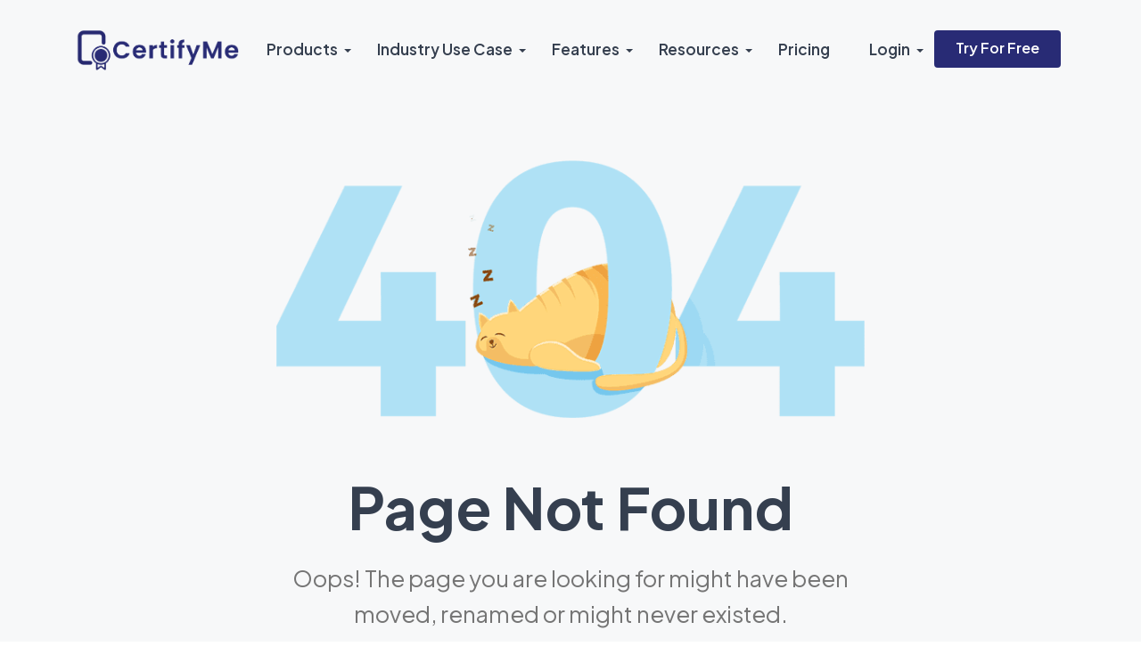

--- FILE ---
content_type: text/html
request_url: https://www.certifyme.online/404.html
body_size: 7034
content:
<!DOCTYPE html>
<html lang="en">

<head>
  <!-- Required meta tags -->
  <!-- <meta charset="utf-8">
  <meta name="viewport" content="width=device-width, initial-scale=1, shrink-to-fit=no"> -->

  <!-- FAVICON AND TOUCH ICONS -->
	<link rel="shortcut icon" href="/assets4/images/Logo/CertifyMe-LOGO.jpg" type="image/x-icon">
	<link rel="icon" href="/assets4/images/Logo/CertifyMe-LOGO.jpg" type="image/x-icon">
	<link rel="apple-touch-icon" sizes="152x152" href="/assets4/images/Logo/CertifyMe-LOGO.jpg">
	<link rel="apple-touch-icon" sizes="120x120" href="/assets4/images/Logo/CertifyMe-LOGO.jpg">
	<link rel="apple-touch-icon" sizes="76x76" href="/assets4/images/Logo/CertifyMe-LOGO.jpg">
	<link rel="apple-touch-icon" href="/assets4/images/Logo/CertifyMe-LOGO.jpg">
	<link rel="icon" href="/assets4/images/Logo/CertifyMe-LOGO.jpg" type="image/x-icon">

  <!-- BOOTSTRAP CSS -->
  <link rel="stylesheet" href="/assets4/css/bootstrap.min.css">

  <!-- FONT ICONS -->
	<link href="/assets4/css/flaticon.css" rel="stylesheet">

  <!-- PLUGINS STYLESHEET -->
	<link href="/assets4/css/menu.css" rel="stylesheet">
	<link id="effect" href="/assets4/dropdown-effects/fade-down.css" media="all" rel="stylesheet">
	<link href="/assets4/css/magnific-popup.css" rel="stylesheet">
	<link href="/assets4/css/owl.carousel.min.css" rel="stylesheet">
	<link href="/assets4/css/owl.theme.default.min.css" rel="stylesheet">
	<link href="/assets4/css/lunar.css" rel="stylesheet">

  <!-- ON SCROLL ANIMATION -->
	<link href="/assets4/css/animate.css" rel="stylesheet">

  <!-- TEMPLATE CSS -->
	<link href="/assets4/css/blue-theme.css" rel="stylesheet">

  <!-- RESPONSIVE CSS -->
	<link href="/assets4/css/responsive.css" rel="stylesheet">



  <!-- GOOGLE FONTS -->
  <link href="https://fonts.googleapis.com/css2?family=Rubik:wght@300;400;500;600;700&amp;display=swap"
    rel="stylesheet">
  <link href="https://fonts.googleapis.com/css2?family=Plus+Jakarta+Sans:wght@400;500;600;700&amp;display=swap"
    rel="stylesheet">
  <link href="https://fonts.googleapis.com/css2?family=Inter:wght@400;500;600;700;800&amp;display=swap"
    rel="stylesheet">
    <link rel='stylesheet' href='https://fonts.googleapis.com/css?family=Lato'>
  <!-- <link rel="stylesheet" href="https://fonts.googleapis.com/css?family=Montserrat"> -->




  <!-- Google Tag Manager -->
  <!-- Google Tag Manager -->
<script>(function (w, d, s, l, i) {
        w[l] = w[l] || []; w[l].push({
            'gtm.start':
                new Date().getTime(), event: 'gtm.js'
        }); var f = d.getElementsByTagName(s)[0],
            j = d.createElement(s), dl = l != 'dataLayer' ? '&l=' + l : ''; j.async = true; j.src =
                'https://www.googletagmanager.com/gtm.js?id=' + i + dl; f.parentNode.insertBefore(j, f);
    })(window, document, 'script', 'dataLayer', 'GTM-TGB2DJ2');</script>

<!-- clarity Manager -->
<script type="text/javascript">
    (function (c, l, a, r, i, t, y) {
        c[a] = c[a] || function () { (c[a].q = c[a].q || []).push(arguments) };
        t = l.createElement(r); t.async = 1; t.src = "https://www.clarity.ms/tag/" + i;
        y = l.getElementsByTagName(r)[0]; y.parentNode.insertBefore(t, y);
    })(window, document, "clarity", "script", "ln6ov8difm");
</script>
<!-- End clarity Manager -->

<script>function initApollo() {
        var n = Math.random().toString(36).substring(7), o = document.createElement("script");
        o.src = "https://assets.apollo.io/micro/website-tracker/tracker.iife.js?nocache=" + n, o.async = !0, o.defer = !0,
            o.onload = function () { window.trackingFunctions.onLoad({ appId: "6632557dece980058cea9765" }) },
            document.head.appendChild(o)
    } initApollo();</script>



<!-- G2 Manager -->
<script>(function (c, p, d, u, id, i) {
    id = ''; // Optional Custom ID for user in your system
    u = 'https://tracking.g2crowd.com/attribution_tracking/conversions/' + c + '.js?p=' + encodeURI(p) + '&e=' + id;
    i = document.createElement('script');
    i.type = 'application/javascript';
    i.async = true;
    i.src = u;
    d.getElementsByTagName('head')[0].appendChild(i);
  }("1019807", document.location.href, document));
</script>

<!-- Instantly.ai tool -->
<script id="vtag-ai-js" async src="https://r2.leadsy.ai/tag.js" data-pid="1faREYfixRqLsjMKj" data-version="062024"></script>
<!-- tag end -->
 
<!-- pixel -->
<script id='pixel-script-poptin' src='https://cdn.popt.in/pixel.js?id=8341f2dd6c3e9' async='true'></script>
<!-- end tag -->

<!-- leadpipe -->
<script src="https://api.leadpipe.com/cs?apiKey=3dbe3494-1562-4789-971b-aa6f11b1d01f" defer></script>
<!-- end tag -->
  <!-- End Google Tag Manager -->

  <!-- <link rel="icon" type="/image/png" href="https://www.certifyme.online/img/logo.png" /> -->
  <meta charset="utf-8">
  <meta http-equiv="X-UA-Compatible" content="IE=edge">
  <meta name="viewport" content="width=device-width, initial-scale=1">
  <meta name="description" content="">
  <link rel="canonical" href="https://www.certifyme.online/404.html">

  <meta name="author" content="CertifyMe">
  <meta name="robots" content="index, follow">
  <meta property="og:image" content="https://www.certifyme.online/assets4/images/Images%20Webp/digital%20credential%20software.webp">
  <meta property="og:image" content="https://www.certifyme.online/">
  <meta property="og:title" content="">

  <meta property="og:description" content="">
  <meta property="og:url" content="https://www.certifyme.online">
  <meta name="twitter:card" content="summary">
  <meta property="og:type" content="website">
  <meta property="og:site_name" content="CertifyMe">




  <title></title>

  <script type="application/ld+json">
    {
      "@context": "https://schema.org",
      "@type": "SoftwareApplication",
      "name": "CertifyMe Credentials",
      "operatingSystem": "Windows 7, OSX 10.6, Android 1.6",
      "applicationCategory": "BusinessApplication",
      "aggregateRating": {
        "@type": "AggregateRating",
        "ratingValue": "4.9",
        "ratingCount": "244"
      },
      "offers": {
        "@type": "Offer",
        "price": "0"
      }
    }
  </script>

</head>

<body id="page-top">
	   <!-- Google Tag Manager (noscript) -->
   <noscript><iframe src="https://www.googletagmanager.com/ns.html?id=GTM-TGB2DJ2" height="0" width="0"
    style="display:none;visibility:hidden"></iframe></noscript>
<!-- End Google Tag Manager (noscript) -->

    <div id="page" class="page font--jakarta">
        <!-- HEADER -->
<header id="header" class="tra-menu navbar-dark light-hero-header white-scroll">
   <div class="header-wrapper">


      <!-- MOBILE HEADER -->
      <div class="wsmobileheader clearfix">
         <span class="smllogo"><img src="/assets4/images/Logo/1.png" alt="certifyme-logo"></span>
         <a id="wsnavtoggle" class="wsanimated-arrow"><span></span></a>
      </div>


      <!-- NAVIGATION MENU -->
      <div class="wsmainfull menu clearfix">
         <div class="wsmainwp clearfix">


            <!-- HEADER BLACK LOGO -->
            <div class="desktoplogo">
               <a href="https://certifyme.online/" class="logo-black"><img src="/assets4/images/Logo/1.png"
                     alt="certifyme logo"></a>
            </div>


            <!-- HEADER WHITE LOGO -->
            <div class="desktoplogo">
               <a href="https://certifyme.online/" class="logo-white"><img src="/assets4/images/Logo/1.png"
                     alt="certifyme logo"></a>
            </div>


            <!-- MAIN MENU -->
            <nav class="wsmenu clearfix">
               <ul class="wsmenu-list nav-theme">

                  <!-- DROPDOWN SUB MENU -->
                  <li aria-haspopup="true"><a href="/allIntegrations" class="h-link">Products <span
                           class="wsarrow"></span></a>
                     <div class="wsmegamenu w-75 clearfix">
                        <div class="container">
                           <div class="row">
                              <ul class="col-md-12 col-lg-6 link-list">

                                 <li><a href="/digital-certificate">Digital Certificates & Badges</a></li>
                                 <li><a href="/e-portfolio-skill-development-platform">E-Portfolio and Skill Development
                                       Platform</a></li>

                              </ul>
                              <ul class="col-md-12 col-lg-6 link-list">
                                 <li><a href="https://www.edutranscript.com"> EduTranscript</a>

                                 <li class="nl-simple" aria-haspopup="true">
                                    <a href="https://info.certifyme.online/talk-with-expert?utm_source=google&utm_medium=solutions&utm_campaign=talk+to+us"
                                       class="btn r-04 btn--theme hover--theme last-link"
                                       style="text-align: center;">TALK TO OUR EXPERT</a>
                                 </li>
                              </ul>


                           </div>
                        </div>
                     </div>

                  </li>


                  <!-- MEGAMENU -->
                  <li aria-haspopup="true" class="mg_link"><a href="#" class="h-link">Industry Use Case <span
                           class="wsarrow"></span></a>
                     <div class="wsmegamenu w-75 clearfix">
                        <div class="container">
                           <div class="row">

                              <div class="row" style="text-align: center;">
                                 <!-- Second Column -->
                                 <div class="col-md-12 col-lg-12">

                                    <div class="row">
                                       <ul class="col-md-12 col-lg-6 link-list">
                                          <li class="fst-li"><a href="/credentials-for-elearning-platforms">E-Learning
                                             </a></li>
                                          <li class="fst-li"><a href="/digital-badges-for-associations">Associations</a>
                                          </li>
                                          <li><a href="/credentials-higher-education">Colleges & Universities</a>
                                          </li>


                                       </ul>

                                       <ul class="col-md-12 col-lg-6 link-list">

                                          <li><a href="/digital-badges-for-hr">L&D Departments</a></li>

                                          <li><a href="/ICP-FAQs">Use Case FAQs</a></li>

                                          <li class="nl-simple" aria-haspopup="true">
                                             <a href="https://info.certifyme.online/talk-with-expert?utm_source=google&utm_medium=solutions&utm_campaign=talk+to+us"
                                                class="btn r-04 btn--theme hover--theme last-link"
                                                style="text-align: center;">TALK TO OUR EXPERT</a>
                                          </li>
                                       </ul>
                                    </div>
                                 </div>
                              </div>

                           </div> <!-- End row -->
                        </div> <!-- End container -->
                     </div> <!-- End wsmegamenu -->
                  </li> <!-- END MEGAMENU -->

                  <!-- MEGAMENU -->
                  <li aria-haspopup="true" class="mg_link"><a href="#" class="h-link">Features <span
                           class="wsarrow"></span></a>
                     <div class="wsmegamenu w-75 clearfix">
                        <div class="container">
                           <div class="row">

                              <!-- MEGAMENU LINKS -->
                              <ul class="col-md-12 col-lg-6 link-list">
                                 <!-- <li class="fst-li"><a href="/quantum-ledger">Quantum Ledger</a></li> -->
                                 <li><a href="/allIntegrations">Integrations</a></li>
                                 <li><a href="/whitelabel-credentials">White-labeling </a></li>
                                 <li><a href="/credential-analytics">Analytics</a></li>
                              </ul>

                              <!-- MEGAMENU LINKS -->
                              <ul class="col-md-12 col-lg-6 link-list">
                                 <li><a href="/custom-badge-wallet">Custom Wallet</a></li>
                                 <li class="fst-li"><a href="/Job-Portal-Integration">Job Portal Integration</a></li>
                                 <li><a href="/verifiable-signature">Cryptographic Signature</a></li>
                                 <li class="nl-simple" aria-haspopup="true">
                                    <a href="https://info.certifyme.online/talk-with-expert?utm_source=google&utm_medium=solutions&utm_campaign=talk+to+us"
                                       class="btn r-04 btn--theme hover--theme last-link"
                                       style="text-align: center;">TALK TO
                                       EXPERTS</a>
                                 </li>
                              </ul>

                           </div> <!-- End row -->
                        </div> <!-- End container -->
                     </div> <!-- End wsmegamenu -->
                  </li> <!-- END MEGAMENU -->


                  <!-- MEGAMENU -->
                  <li aria-haspopup="true" class="mg_link"><a href="#" class="h-link">Resources <span
                           class="wsarrow"></span></a>
                     <div class="wsmegamenu w-75 clearfix">
                        <div class="container">
                           <div class="row">

                              <!-- MEGAMENU LINKS -->
                              <ul class="col-md-12 col-lg-6 link-list">
                                 <li class="fst-li"><a href="https://my.certifyme.online/wallet/verify/widget"
                                       target="_blank">Verification Page</a>
                                 </li>
                                 <li><a href="/sample-credential">Credential Samples</a></li>
                                 <li class="fst-li"><a
                                       href="https://credential.certifyme.online/learningPaths/awardee/269d680010495"
                                       target="_blank">Learning Path Sample</a></li>
                                 <li class="fst-li"><a href="https://wallet.certifyme.org/directory/showcase/15"
                                       target="_blank">Showcase Directory Sample</a></li>
                                 <li><a href="https://www.youtube.com/channel/UCkbhyRP0L34oPaUOXBkI61w">Videos </a></li>

                                 <li><a href="/blog">Blogs</a></li>
                                 <li><a href="/certificate-templates">Certificate Templates</a></li>
                              </ul>

                              <!-- MEGAMENU LINKS -->
                              <ul class="col-md-12 col-lg-6 link-list">
                                 <li><a href="/case-studies">Case Studies</a></li>
                                 <li><a href="/glossary">Glossary</a></li>
                                 <li class="fst-li"><a href="/gen-FAQ">FAQ's - Digital Credential</a></li>
                                 <li class="fst-li"><a href="https://www.edutranscript.com/edutranscript-FAQ">FAQ's -
                                       EduTranscript</a></li>
                                 <li class="fst-li"><a href="/AboutUs">About Us</a></li>
                                 <li class="fst-li"><a href="/Admin-Roles">Admin Roles</a></li>
                                 <li><a href="/signature-download">Cryptographic Signature Download</a></li>
                                 <!-- <li><a href="https://resources.certifyme.online/">Education Resources</a></li> -->

                                 <li class="nl-simple" aria-haspopup="true">
                                    <a href="https://info.certifyme.online/talk-with-expert?utm_source=google&utm_medium=solutions&utm_campaign=talk+to+us"
                                       class="btn r-04 btn--theme hover--theme last-link"
                                       style="text-align: center;">TALK TO OUR EXPERT</a>
                                 </li>
                              </ul>

                           </div> <!-- End row -->
                        </div> <!-- End container -->
                     </div> <!-- End wsmegamenu -->
                  </li> <!-- END MEGAMENU -->


                  <!-- SIMPLE NAVIGATION LINK -->
                  <li class="nl-simple" aria-haspopup="true"><a href="/pricing" target="_blank"
                        class="h-link">Pricing</a></li>

                  <!-- DROPDOWN SUB MENU -->
                  <li aria-haspopup="true"><a href="#" class="h-link">Login <span class="wsarrow"></span></a>
                     <ul class="sub-menu">

                        <li class="fst-li"><a href="https://wallet.certifyme.org/auth/login?next=%2F"
                              target="_blank">Wallet Login</a>
                        </li>

                        <li><a href="https://apac.platform.certifyme.dev" target="_blank">Institutional
                              Login</a>
                        </li>

                     </ul>
                  </li>


                  <!-- SIGN UP BUTTON -->
                  <li class="nl-simple" aria-haspopup="true">
                     <a href="https://apac.platform.certifyme.dev/auth/pre-register/nav@certifyme.online" target="_blank"
                        class="btn r-04 btn--theme hover--theme last-link">Try For
                        Free</a>
                  </li>


               </ul>
            </nav> <!-- END MAIN MENU -->


         </div>
      </div> <!-- END NAVIGATION MENU -->


   </div> <!-- End header-wrapper -->
</header> <!-- END HEADER -->

        <section id="page-404" class="bg--white-300 division">
    <div class="container">
        <div class="row justify-content-center">

            <!-- 404 PAGE TEXT -->
            <div class="col-md-9 col-lg-8">
                <div class="page-404-txt text-center">
                    <!-- Image -->
                    <div class="rel page-404-img">
                        <img class="img-fluid" src="https://info.certifyme.online/static/theme/images/error-404.png" alt="error-404-img">
                    </div>
                    <!-- Text -->
                    <h2 class="s-56 w-700 color--dark">Page Not Found</h2>
                    <h6 class="s-22 color--grey">
                        Oops! The page you are looking for might have been moved, renamed or might never existed.
                    </h6>
                </div>
            </div> <!-- END 404 PAGE TEXT -->

        </div> <!-- End row -->
    </div> <!-- End container -->
</section> <!-- END PAGE 404 -->

        <hr class="divider" style="margin-top: 60px;">
<!-- FOOTER-3 -->
<footer id="footer-3" class="pt-100 footer">
   <div class="container">
      <!-- FOOTER CONTENT -->
      <div class="row" style="margin-bottom: -40px;">

         <div class="col-xl-3">
            <div class="footer-info" style="margin-bottom: 20px;">
               <img class="footer-logo" src="/assets4/images/Logo/1.png" alt="footer-logo">
            </div>

            <div class="w3-show-inline-block d-none d-lg-block" style="text-align: left;">
               <div class="image-container-badges">
                  <div class="image-row">
                     <img src="/images/iso-9001-image.png" alt="ISO 9001 Image">
                     <img src="/images/iso-27001-image.png" alt="ISO 27001 Image">
                     <img src="/images/iso-27701-image.png" alt="ISO 27701 Image">
                  </div>
                  <div class="image-row">
                     <img src="/images/ferpa-image.png" alt="FERPA Image">
                     <a target="_blank" href="/res/gdpr.pdf">
                        <img src="/images/gdpr-image.png" alt="GDPR Image">
                     </a>
                     <img src="/images/coppa-image.png" alt="COPA Image">
                  </div>
               </div>

               <p class="mt-3 s-17" style="font-size: 14px;"><a href="https://info.certifyme.online/affiliate-partner"
                     target="_blank">
                     Become CertifyMe's Reseller / Affiliate Sales Partner</a>
               </p>

            </div>
         </div>

         <!-- FOOTER LINKS -->
         <div class="col-sm-4 col-md-3 col-xl-2">
            <div class="footer-links fl-1">

               <!-- Title -->
               <h6 class="s-17 w-700" style="font-size: 16px;">Quick Links</h6>

               <!-- Links -->
               <ul class="foo-links clearfix">
                  <li>
                     <p><a href="/Refundpolicy" target="_blank" style="font-size: 14px;">Refund Policy</a></p>
                  </li>
                  <li>
                     <p><a href="/AboutUs" style="font-size: 14px;">About Us</a></p>
                  </li>
                  <li>
                     <p><a href="/pricing" target="_blank" style="font-size: 14px;">Pricing</a></p>
                  </li>
                  <li>
                     <p><a href="/sample-credential" target="_blank" style="font-size: 14px;">Samples</a></p>
                  </li>
                  <li>
                     <p><a href="https://certifyme.online/blog" target="_blank" style="font-size: 14px;">Blogs</a></p>
                  </li>
                  <!-- <li>
                     <p><a href="https://resources.certifyme.online/" target="_blank"
                           style="font-size: 14px;">Resources</a></p>
                  </li> -->
               </ul>

            </div>
         </div> <!-- END FOOTER LINKS -->


         <!-- FOOTER LINKS -->
         <div class="col-sm-4 col-md-3 col-xl-2">
            <div class="footer-links fl-2">

               <!-- Title -->
               <h6 class="s-17 w-700" style="font-size: 16px;">Industry Use Case</h6>

               <!-- Links -->
               <ul class="foo-links clearfix">
                  <li>
                     <p><a href="/credentials-higher-education" target="_blank" style="font-size: 14px;">Higher
                           Education</a></p>
                  </li>
                  <li>
                     <p><a href="https://certifyme.online/digital-badges-for-hr" target="_blank"
                           style="font-size: 14px;">L & D</a></p>
                  </li>
                  <li>
                     <p><a href="https://certifyme.online/credentials-for-elearning-platforms"
                           style="font-size: 14px;">E-Learning</a></p>
                  </li>
                  <li>
                     <p><a href="https://certifyme.online/digital-badges-for-associations" target="_blank"
                           style="font-size: 14px;">Associations</a></p>
                  </li>

               </ul>

            </div>
         </div> <!-- END FOOTER LINKS -->


         <!-- FOOTER LINKS -->
         <div class="col-sm-4 col-md-3 col-xl-2">
            <div class="footer-links fl-3">

               <!-- Title -->
               <h6 class="s-17 w-700" style="font-size: 16px;">Compare </h6>

               <!-- Links -->
               <ul class="foo-links clearfix">
                  <li>
                     <p><a href="/parchment-transcript-alternative" target="_blank" style="font-size: 14px;">Parchment
                           Vs CertifyMe</a></p>
                  </li>
                  <li>
                     <p><a href="/credly-alternative" target="_blank" style="font-size: 14px;">Credly Vs CertifyMe</a>
                     </p>
                  </li>
                  <li>
                     <p><a href="/accredible-alternative" target="_blank" style="font-size: 14px;">Accredible Vs
                           CertifyMe</a></p>
                  </li>
                  <li>
                     <p><a href="/sertifier-alternative" target="_blank" style="font-size: 14px;">Sertifier Vs CertifyMe
                        </a></p>
                  </li>
                  <li>
                     <p><a href="/certifier-alternative" target="_blank" style="font-size: 14px;">Certifier Vs
                           CertifyMe</a></p>
                  </li>
               </ul>

            </div>
         </div> <!-- END FOOTER LINKS -->


         <!-- FOOTER LINKS -->
         <div class="col-sm-6 col-md-3">
            <div class="footer-links fl-4">

               <!-- Title -->
               <h6 class="s-17 w-700" style="font-size: 16px;">Connect With Us</h6>

               <!-- Mail Link -->
     
                  <a href="mailto:info@certifyme.online" style="font-size: 14px;"><b>Email: </b>info@certifyme.online</a><br>
                  
                  <a style="font-size: 14px;" href="tel:+14156709098"><b> United States</b> &nbsp +1 (252) 500-1225</a>
                  <p href="" style="font-size: 14px;"> 
                     CertifyMe, Tech99 Innovations Pvt Ltd<br>
                     166 Geary St. STE 1500 #2686 <br>
                     San Francisco, CA 94108
                     </p>
                  <a style="font-size: 14px;" href="tel:+916360023399"><b>India</b> &nbsp (+91) 636-002-3399</a> 
                  <p href="" style="font-size: 14px;">CertifyMe, Tech99, 3rd Floor (Good works),  Akshay Tech Park, EPIP Zone Whitefield, Bengaluru.</p><br>
             
               
               
              <!-- Social Links -->
               <ul class="footer-socials ico-25 text-center clearfix">
                  <li><a href="https://twitter.com/i/flow/login?redirect_after_login=%2Fme_certify%2F"
                        target="_blank"><svg xmlns="http://www.w3.org/2000/svg" width="30" height="30"
                           viewBox="0 0 24 24" fill="currentColor"
                           class="icon icon-tabler icons-tabler-filled icon-tabler-brand-x">
                           <path stroke="none" d="M0 0h24v24H0z" fill="none" />
                           <path
                              d="M8.267 3a1 1 0 0 1 .73 .317l.076 .092l4.274 5.828l5.946 -5.944a1 1 0 0 1 1.497 1.32l-.083 .094l-6.163 6.162l6.262 8.54a1 1 0 0 1 -.697 1.585l-.109 .006h-4.267a1 1 0 0 1 -.73 -.317l-.076 -.092l-4.276 -5.829l-5.944 5.945a1 1 0 0 1 -1.497 -1.32l.083 -.094l6.161 -6.163l-6.26 -8.539a1 1 0 0 1 .697 -1.585l.109 -.006h4.267z" />
                        </svg></a></li>
                  <li><a href="https://www.youtube.com/channel/UCkbhyRP0L34oPaUOXBkI61w" target="_blank"><svg
                           xmlns="http://www.w3.org/2000/svg" width="30" height="30" viewBox="0 0 24 24"
                           fill="currentColor" class="icon icon-tabler icons-tabler-filled icon-tabler-brand-youtube">
                           <path stroke="none" d="M0 0h24v24H0z" fill="none" />
                           <path
                              d="M18 3a5 5 0 0 1 5 5v8a5 5 0 0 1 -5 5h-12a5 5 0 0 1 -5 -5v-8a5 5 0 0 1 5 -5zm-9 6v6a1 1 0 0 0 1.514 .857l5 -3a1 1 0 0 0 0 -1.714l-5 -3a1 1 0 0 0 -1.514 .857z" />
                        </svg></a></li>
                  <li><a href="https://www.linkedin.com/company/certify-me-online/mycompany/verification/"
                        target="_blank"><svg xmlns="http://www.w3.org/2000/svg" width="30" height="30"
                           viewBox="0 0 24 24" fill="none" stroke="currentColor" stroke-width="2" stroke-linecap="round"
                           stroke-linejoin="round"
                           class="icon icon-tabler icons-tabler-outline icon-tabler-brand-linkedin">
                           <path stroke="none" d="M0 0h24v24H0z" fill="none" />
                           <path d="M4 4m0 2a2 2 0 0 1 2 -2h12a2 2 0 0 1 2 2v12a2 2 0 0 1 -2 2h-12a2 2 0 0 1 -2 -2z" />
                           <path d="M8 11l0 5" />
                           <path d="M8 8l0 .01" />
                           <path d="M12 16l0 -5" />
                           <path d="M16 16v-3a2 2 0 0 0 -4 0" />
                        </svg></a></li>
               </ul>

            </div>
         </div> <!-- END FOOTER LINKS -->


      </div> <!-- END FOOTER CONTENT -->


      <hr> <!-- FOOTER DIVIDER LINE -->


      <!-- BOTTOM FOOTER -->
      <div class="bottom-footer" style="margin-top: -20px; margin-bottom: -20px;">
         <div class="row row-cols-1 row-cols-md-2 d-flex align-items-center">


            <!-- FOOTER COPYRIGHT -->
            <div class="col">
               <div class="footer-copyright">
                  <p class="p-sm" style="font-size: 14px;">&copy; 2026 Tech99 Innovations Pvt Ltd - <span>All Rights
                        Reserved.</span></p>
               </div>
            </div>


            <!-- FOOTER SECONDARY LINK -->
            <div class="col">
               <div class="bottom-secondary-link ico-15 text-end">
                  <p class="p-sm" style="font-size: 14px;"><a href="/Policy" target="_blank">Privacy
                        Policy
                        <span class="">|</span> <a href="/TermsAndCondition" target="_blank">Terms of Use</a></a>
                  </p>
               </div>
            </div>


         </div> <!-- End row -->
      </div> <!-- END BOTTOM FOOTER -->


   </div> <!-- End container -->
</footer> <!-- END FOOTER-3 -->

<style>
   .image-container-bages {
      display: flex;
      flex-direction: column;
   }

   .image-row {
      display: flex;
   }

   .image-row img {
      width: 50px;
      height: auto;
      margin: 5px 5px;

   }
</style>

		<script src="/assets3/js/jquery.min.js"></script>
<script async src="/assets3/js/bootstrap.min.js"></script>
<!--SEO Fix-->
<script async src="/assets3/js/Popper.js"></script>

<script async src="/assets3/js/appear.min.js"></script>

<script type="text/javascript" src="https://cdn.jsdelivr.net/npm/slick-carousel@1.8.1/slick/slick.min.js"></script>
<!-- MAIN JS-->
<script async src="/assets3/js/main.js"></script>


<!-- Start of HubSpot Embed Code -->
<script type="text/javascript" id="hs-script-loader" async defer src="//js-na1.hs-scripts.com/9169908.js"></script>
<!-- End of HubSpot Embed Code -->

<!-- start of SaaSMonk Embed Code -->
<!--  <script> (() => { window.saasmonkSettings = { app_id: "65e5ab20-c9f6-4acb-9663-6cf569c23c4d" }; })();</script>
<script defer src='https://app.saasmonk.ai/widget/chat-script.js'></script>
<script  src="./assets4/js/whatasapp_script.js"></script> -->
<!-- End of SaaSMonk Embed Code -->



<!--Start of Tawk.to Script
  <script type="text/javascript">
    var Tawk_API = Tawk_API || {}, Tawk_LoadStart = new Date();
    (function () {
      var s1 = document.createElement("script"), s0 = document.getElementsByTagName("script")[0];
      s1.async = true;
      s1.src = 'https://embed.tawk.to/5fa3d96ffe038e7c95aa3cfa/default';
      s1.charset = 'UTF-8';
      s1.setAttribute('crossorigin', '*');
      s0.parentNode.insertBefore(s1, s0);
    })();
  </script>

 
    -->
<!-- GetButton.io widget -->
<!-- <script type="text/javascript">
  (function () {
    var options = {
      whatsapp: "+91 636-002-3399", // WhatsApp number
      call_to_action: "WhatsApp us", // Call to action
      position: "left", // Position may be 'right' or 'left'
      pre_filled_message: "I need your help ", // WhatsApp pre-filled message
    };
    var proto = document.location.protocol, host = "getbutton.io", url = proto + "//static." + host;
    var s = document.createElement('script'); s.type = 'text/javascript'; s.async = true; s.src = url + '/widget-send-button/js/init.js';
    s.onload = function () { WhWidgetSendButton.init(host, proto, options); };
    var x = document.getElementsByTagName('script')[0]; x.parentNode.insertBefore(s, x);
  })();</script> -->

<!-- Leadsourcing Pixel Code -->
<script>!function (e, t, n, r) { (n = e.createElement("script")).src = "//visitor.leadsourcing.co/n?tid=" + t, (r = e.getElementsByTagName("script")[0]).parentNode.insertBefore(n, r) }(document, "0Nabo5uqhJSzDh8ai8Xg");</script>
<!-- End Leadsourcing Pixel Code -->

<!-- EXTERNAL SCRIPTS
		============================================= -->
<script src="/assets4/js/jquery-3.7.0.min.js"></script>
<script src="/assets4/js/bootstrap.min.js"></script>
<script src="/assets4/js/modernizr.custom.js"></script>
<script src="/assets4/js/jquery.easing.js"></script>
<script src="/assets4/js/jquery.appear.js"></script>
<script src="/assets4/js/menu.js"></script>
<script src="/assets4/js/owl.carousel.min.js"></script>
<script src="/assets4/js/pricing-toggle.js"></script>
<script src="/assets4/js/jquery.magnific-popup.min.js"></script>
<script src="/assets4/js/request-form.js"></script>
<script src="/assets4/js/jquery.validate.min.js"></script>
<script src="/assets4/js/jquery.ajaxchimp.min.js"></script>
<script src="/assets4/js/popper.min.js"></script>
<script src="/assets4/js/lunar.js"></script>
<script src="/assets4/js/wow.js"></script>

<!-- Custom Script -->
<script src="/assets4/js/custom.js"></script>

    </div>

</body>

</html>

--- FILE ---
content_type: text/css
request_url: https://www.certifyme.online/assets4/css/blue-theme.css
body_size: 29836
content:

/* ====================================================================
00. industries section css
======================================================================= */

@media (max-width: 767px){
  .removeMobile {
    display: hidden;
  }
  /* overflow-y: auto;
  overflow-x: hidden; */
}



/* ==========================================================================
  01. GENERAL & BASIC STYLES
  =========================================================================== */

html {
  -webkit-font-smoothing: antialiased;
  font-size: 16px;
} 

body {
  font-family: 'Rubik', 'Helvetica Neue', Helvetica, Arial, sans-serif;
  color: #6c757d;
  line-height: 1.6666;
  font-weight: 400;
}

/*------------------------------------------*/
/*  PAGE CONTENT
/*------------------------------------------*/

#page,
.hidd { 
  overflow: hidden; 
}

.rel,
section,
.container { 
  position: relative!important; 
  z-index: 3; 
}

.section-overlay {
  width: 100%;
  height: 100%;
}

/*------------------------------------------*/
/*  BLOCK SHADOW
/*------------------------------------------*/

.block-shadow { 
  -webkit-box-shadow: 0 4px 12px 0 rgba(0, 0, 0, .08); 
  -moz-box-shadow: 0 4px 12px 0 rgba(0, 0, 0, .08); 
  box-shadow: 0 4px 12px 0 rgba(0, 0, 0, .08); 
}

/*------------------------------------------*/
/*  BORDER SETTINGS
/*------------------------------------------*/

.block-border {
  border: 1px solid #e7e7e7;
}

.block-border.block-shadow { 
  border: 1px solid #f5f6f6;
}

.x-border {
  border-top: 1px solid #e7e7e7;
  border-bottom: 1px solid #e7e7e7;
}

.top-border {
  border-top: 1px solid #e7e7e7;
}

.bottom-border {
  border-bottom: 1px solid #e7e7e7;
}

/*------------------------------------------*/
/*  BORDER RADIUS SETTING
/*------------------------------------------*/ 

.r-0 { -webkit-border-radius: 0px; -moz-border-radius: 0px; -o-border-radius: 0px; border-radius: 0px; }
.r-02 { -webkit-border-radius: 2px; -moz-border-radius: 2px; -o-border-radius: 2px; border-radius: 2px; }
.r-04 { -webkit-border-radius: 4px; -moz-border-radius: 4px; -o-border-radius: 4px; border-radius: 4px; }
.r-06 { -webkit-border-radius: 6px; -moz-border-radius: 6px; -o-border-radius: 6px; border-radius: 6px; }
.r-08 { -webkit-border-radius: 8px; -moz-border-radius: 8px; -o-border-radius: 8px; border-radius: 8px; }
.r-10 { -webkit-border-radius: 10px; -moz-border-radius: 10px; -o-border-radius: 10px; border-radius: 10px; }
.r-12 { -webkit-border-radius: 12px; -moz-border-radius: 12px; -o-border-radius: 12px; border-radius: 12px; }
.r-14 { -webkit-border-radius: 14px; -moz-border-radius: 14px; -o-border-radius: 14px; border-radius: 14px; }
.r-16 { -webkit-border-radius: 16px; -moz-border-radius: 16px; -o-border-radius: 16px; border-radius: 16px; }
.r-18 { -webkit-border-radius: 18px; -moz-border-radius: 18px; -o-border-radius: 18px; border-radius: 18px; }
.r-20 { -webkit-border-radius: 20px; -moz-border-radius: 20px; -o-border-radius: 20px; border-radius: 20px; }
.r-22 { -webkit-border-radius: 22px; -moz-border-radius: 22px; -o-border-radius: 22px; border-radius: 22px; }
.r-24 { -webkit-border-radius: 24px; -moz-border-radius: 24px; -o-border-radius: 24px; border-radius: 24px; }
.r-26 { -webkit-border-radius: 26px; -moz-border-radius: 26px; -o-border-radius: 26px; border-radius: 26px; }
.r-28 { -webkit-border-radius: 28px; -moz-border-radius: 28px; -o-border-radius: 28px; border-radius: 28px; }
.r-30 { -webkit-border-radius: 30px; -moz-border-radius: 30px; -o-border-radius: 30px; border-radius: 30px; }
.r-32 { -webkit-border-radius: 32px; -moz-border-radius: 32px; -o-border-radius: 32px; border-radius: 32px; }
.r-34 { -webkit-border-radius: 34px; -moz-border-radius: 34px; -o-border-radius: 34px; border-radius: 34px; }
.r-36 { -webkit-border-radius: 36px; -moz-border-radius: 36px; -o-border-radius: 36px; border-radius: 36px; }
.r-100 { -webkit-border-radius: 100px; -moz-border-radius: 100px; -o-border-radius: 100px; border-radius: 100px; }

/*------------------------------------------*/
/*  OPACITY SETTINGS
/*------------------------------------------*/

.o-0 { opacity: 0!important; }
.o-10 { opacity: .1!important; }
.o-15 { opacity: .15!important; }
.o-20 { opacity: .2!important; }
.o-25 { opacity: .25!important; }
.o-30 { opacity: .3!important; }
.o-35 { opacity: .35!important; }
.o-40 { opacity: .4!important; }
.o-45 { opacity: .45!important; }
.o-50 { opacity: .5!important; }
.o-55 { opacity: .55!important; }
.o-60 { opacity: .60!important; }
.o-65 { opacity: .65!important; }
.o-70 { opacity: .7!important; }
.o-75 { opacity: .75!important; }
.o-80 { opacity: .8!important; }
.o-85 { opacity: .85!important; }
.o-90 { opacity: .9!important; }
.o-95 { opacity: .95!important; }
.o-100 { opacity: 1!important; }

/*------------------------------------------*/
/*  SPACING & INDENTS
/*------------------------------------------*/

.py-5 { padding-top: 5px; padding-bottom: 5px; }
.py-10 { padding-top: 10px; padding-bottom: 10px; }
.py-15 { padding-top: 15px; padding-bottom: 15px; }
.py-20 { padding-top: 20px; padding-bottom: 20px; }
.py-30 { padding-top: 30px; padding-bottom: 30px; }
.py-40 { padding-top: 40px; padding-bottom: 40px; }
.py-50 { padding-top: 50px; padding-bottom: 50px; }
.py-60 { padding-top: 60px; padding-bottom: 60px; }
.py-70 { padding-top: 70px; padding-bottom: 70px; }
.py-80 { padding-top: 80px; padding-bottom: 80px; }
.py-90 { padding-top: 90px; padding-bottom: 90px; }
.py-100 { padding-top: 100px; padding-bottom: 100px; }

.pt-30 { padding-top: 30px; }
.pt-40 { padding-top: 40px; }
.pt-50 { padding-top: 50px; }
.pt-60 { padding-top: 60px; }
.pt-70 { padding-top: 70px; }
.pt-80 { padding-top: 80px; }
.pt-90 { padding-top: 90px; }
.pt-100 { padding-top: 100px; }

.pb-30 { padding-bottom: 30px; }
.pb-40 { padding-bottom: 40px; }
.pb-50 { padding-bottom: 50px; }
.pb-60 { padding-bottom: 60px; }
.pb-70 { padding-bottom: 70px; }
.pb-80 { padding-bottom: 80px; }
.pb-90 { padding-bottom: 90px; }
.pb-100 { padding-bottom: 100px; }

.mt-10 { margin-top: 10px; }
.mt-15 { margin-top: 15px; }
.mt-20 { margin-top: 20px; }
.mt-25 { margin-top: 25px; }
.mt-30 { margin-top: 30px; }
.mt-35 { margin-top: 35px; }
.mt-40 { margin-top: 40px; }
.mt-45 { margin-top: 45px; }
.mt-50 { margin-top: 50px; }
.mt-55 { margin-top: 55px; }
.mt-60 { margin-top: 60px; }
.mt-65 { margin-top: 65px; }
.mt-70 { margin-top: 70px; }
.mt-75 { margin-top: 75px; }
.mt-80 { margin-top: 80px; }
.mt-85 { margin-top: 85px; }
.mt-90 { margin-top: 90px; }
.mt-95 { margin-top: 95px; }
.mt-100 { margin-top: 100px; }

.mb-10 { margin-bottom: 10px; }
.mb-15 { margin-bottom: 15px; }
.mb-20 { margin-bottom: 20px; }
.mb-25 { margin-bottom: 25px; }
.mb-30 { margin-bottom: 30px; }
.mb-35 { margin-bottom: 35px; }
.mb-40 { margin-bottom: 40px; }
.mb-45 { margin-bottom: 45px; }
.mb-50 { margin-bottom: 50px; }
.mb-55 { margin-bottom: 55px; }
.mb-60 { margin-bottom: 60px; }
.mb-65 { margin-bottom: 65px; }
.mb-70 { margin-bottom: 70px; }
.mb-75 { margin-bottom: 75px; }
.mb-80 { margin-bottom: 80px; }
.mb-85 { margin-bottom: 85px; }
.mb-90 { margin-bottom: 90px; }
.mb-95 { margin-bottom: 95px; }
.mb-100 { margin-bottom: 100px; }

.ml-5 { margin-left: 5px; }
.ml-10 { margin-left: 10px; }
.ml-15 { margin-left: 15px; }
.ml-20 { margin-left: 20px; }
.ml-25 { margin-left: 25px; }
.ml-30 { margin-left: 30px; }

.mr-5 { margin-right: 5px; }
.mr-10 { margin-right: 10px; }
.mr-15 { margin-right: 15px; }
.mr-20 { margin-right: 20px; }
.mr-25 { margin-right: 25px; }
.mr-30 { margin-right: 30px; }

/*------------------------------------------*/
/*  BACKGROUND SETTINGS
/*------------------------------------------*/

.bg--fixed,
.bg--scroll {
  width: 100%;
  background-repeat: no-repeat;
  background-position: center center;   
  background-size: cover;
}

.bg--fixed {
  background-attachment: scroll!important;
}

.bg--scroll {
  background-attachment: fixed!important;
}

/*------------------------------------------*/
/*  BACKGROUND COLORS
/*------------------------------------------*/

.bg--white-500 { background-color: #f2f4f8; }
.bg--white-400 { background-color: #f4f4f9; }
.bg--white-300 { background-color: #f7f8f9; }
.bg--white-200 { background-color: #fbfbfd; }
.bg--white-100 { background-color: #fff; }

.bg--black-500 { background-color: #22223b; }
.bg--black-400 { background-color: #2e3648; }
.bg--black-300 { background-color: #394455; }
.bg--black-200 { background-color: #e1e3e5; }
.bg--black-100 { background-color: #ecf1f4; }

.bg--blue-500 { background-color: #185abd; }
.bg--blue-400 { background-color: #282B75; }
.bg--blue-300 { background-color: #3eb1ff; }
.bg--blue-200 { background-color: #ddedff; }
.bg--blue-100 { background-color: #f4f9fc; }

.bg--green-500 { background-color: #00a14e; }
.bg--green-400 { background-color: #0fbc49; }
.bg--green-300 { background-color: #6fd792; }
.bg--green-200 { background-color: #cff2db; }
.bg--green-100 { background-color: #e9f8f2; }

.bg--pink-500 { background-color: #ff149c; }
.bg--pink-400 { background-color: #f74780; }
.bg--pink-300 { background-color: #fcb5cc; }
.bg--pink-200 { background-color: #fee4ec; }
.bg--pink-100 { background-color: #feecf2; }

.bg--purple-5000 { background-color: #663ae9; }
.bg--purple-500 { background-color: #7827e6; }
.bg--purple-400 { background-color: #7b5dd6; }
.bg--purple-300 { background-color: #bdaeea; }
.bg--purple-200 { background-color: #e5deff; }
.bg--purple-100 { background-color: #f1edff; }

.bg--red-500 { background-color: #da0f29; }
.bg--red-400 { background-color: #ff1e1a; }
.bg--red-300 { background-color: #ffa5a3; }
.bg--red-200 { background-color: #ffd2d1; }
.bg--red-100 { background-color: #fce7e4; }

.bg--violet-500 { background-color: #c73e9b; }
.bg--violet-400 { background-color: #be6cbe; }
.bg--violet-300 { background-color: #e2bde2; }
.bg--violet-200 { background-color: #f1cde5; }
.bg--violet-100 { background-color: #f7e4f1; }

.bg--yellow-500 { background-color: #ffba01; }
.bg--yellow-400 { background-color: #ffbd45; }
.bg--yellow-300 { background-color: #ffdf35; }
.bg--yellow-200 { background-color: #fef5cd; }
.bg--yellow-100 { background-color: #fef9e5; }

.bg--tra-black { background-color: rgba(0, 0, 0, .04); }
.bg--tra-white { background-color: rgba(255, 255, 255, .15); }
.bg--primary-blue { background-color: #2160fd; }
.bg--light-grey { background-color: #f0f3ff; }
.bg--snow { background-color: #fdfdfd; }

/*------------------------------------------*/
/*  GRADIENT COLOR BACKGROUND
/*------------------------------------------*/

.gr--ghost { background-image: linear-gradient(180deg, rgba(247, 248, 249, .8) 50%, rgba(247, 248, 249, .05) 100%); }
.gr--snow { background-image: linear-gradient(to left, #f3edf7, #f9f6fa); }
.gr--cotton { background-image: linear-gradient(180deg, rgba(223, 225, 250, .8) 50%, rgba(223, 225, 250, .05) 100%); }
.gr--ghostwhite { background-image: linear-gradient(to left, #e9e9f5, #f4f4f9); }
.gr--smoke { background: linear-gradient(180deg, #f8f9fe 0%, #f4f4f9 100%); }
.gr--whitesmoke { background-image: linear-gradient(180deg, rgba(244, 244, 249, .8) 50%, rgba(244, 244, 249, .05) 100%); }
.gr--perl { background-image: linear-gradient(180deg, rgba(236, 234, 253, .8) 50%, rgba(236, 234, 253, .05) 100%); }

/*------------------------------------------*/
/*  BACKGROUND SHAPE
/*------------------------------------------*/

.shape--01:after,
.shape--02:after,
.shape--03:after,
.shape--04:after,
.shape--05:after,
.shape--06:after,
.shape--07:after {
  position: absolute;
  content: '';
  z-index: -1;
}

.shape--02.r-24:after {
  -webkit-border-radius: 24px;
  -moz-border-radius: 24px;
  -o-border-radius: 24px;
  border-radius: 24px;
}

.shape--01:after {
  width: 150%;
  height: 80%;
  top: 13%;
  left: -25%;
}

.shape--02:after {
  width: 86%;
  height: 80%;
  top: 13%;
  left: 7%;
}

.shape--03:after {
  width: 78%;
  height: 120%;
  top: -60px;
  left: 11%;
  -webkit-border-radius: 24px;
  -moz-border-radius: 24px;
  -o-border-radius: 24px;
  border-radius: 24px;
}

.shape--04:after {
  width: 100%;
  height: 80%;
  top: 10%;
  left: 0;
}

.shape--05:after {
  width: 150%;
  height: 90%;
  top: 0;
  left: -25%;
}

.shape--06:after {
  width: 150%;
  height: 75%;
  top: 0;
  left: -25%;
}

.shape--07:after {
  width: 200%;
  height: 50%;
  top: 37%;
  left: -50%;
}

.shape--whitesmoke:after { background-color: rgba(123, 104, 238, .05); }

.shape--white-500:after { background-color: #f2f4f8; }
.shape--white-400:after { background-color: #f4f4f9; }
.shape--white-300:after { background-color: #f7f8f9; }
.shape--white-200:after { background-color: #fbfbfd; }

.shape--black-500:after { background-color: #22223b; }
.shape--black-400:after { background-color: #2e3648; }
.shape--black-300:after { background-color: #394455; }
.shape--black-200:after { background-color: #e1e3e5; }
.shape--black-100:after { background-color: #ecf1f4; }

.shape--blue-500:after { background-color: #185abd; }
.shape--blue-400:after { background-color: #282B75; }
.shape--blue-300:after { background-color: #3eb1ff; }
.shape--blue-200:after { background-color: #ddedff; }
.shape--blue-100:after { background-color: #f4f9fc; }

.shape--green-500:after { background-color: #00a14e; }
.shape--green-400:after { background-color: #0fbc49; }
.shape--green-300:after { background-color: #6fd792; }
.shape--green-200:after { background-color: #cff2db; }
.shape--green-100:after { background-color: #e9f8f2; }

.shape--pink-500:after { background-color: #ff149c; }
.shape--pink-400:after { background-color: #f74780; }
.shape--pink-300:after { background-color: #fcb5cc; }
.shape--pink-200:after { background-color: #fee4ec; }
.shape--pink-100:after { background-color: #feecf2; }

.shape--purple-500:after { background-color: #663ae9; }
.shape--purple-400:after { background-color: #7b5dd6; }
.shape--purple-300:after { background-color: #bdaeea; }
.shape--purple-200:after { background-color: #e5deff; }
.shape--purple-100:after { background-color: #f1edff; }

.shape--red-500:after { background-color: #da0f29; }
.shape--red-400:after { background-color: #ff1e1a; }
.shape--red-300:after { background-color: #ffa5a3; }
.shape--red-200:after { background-color: #ffd2d1; }
.shape--red-100:after { background-color: #fce7e4; }

.shape--violet-500:after { background-color: #c73e9b; }
.shape--violet-400:after { background-color: #be6cbe; }
.shape--violet-300:after { background-color: #e2bde2; }
.shape--violet-200:after { background-color: #f1cde5; }
.shape--violet-100:after { background-color: #f7e4f1; }

.shape--gr-ghost:after { background-image: linear-gradient(180deg, rgba(247, 248, 249, .8) 50%, rgba(247, 248, 249, .05) 100%); }
.shape--gr-whitesmoke:after {background-image: linear-gradient(180deg, rgba(244, 244, 249, .8) 50%, rgba(244, 244, 249, .05) 100%);}

/*------------------------------------------*/
/*  BACKGROUND PATTERN
/*------------------------------------------*/

.pattern-01, 
.pattern-02, 
.pattern-03, 
.pattern-04, 
.pattern-05 {
  background-repeat: no-repeat;
  background-position: center center;   
  background-size: cover;
}

.pattern-01 { background-image: url(../images/pattern-01.png); }
.pattern-02 { background-image: url(../images/pattern-02.png); }
.pattern-03 { background-image: url(../images/pattern-03.png); }
.pattern-04 { background-image: url(../images/pattern-04.png); }
.pattern-05 { background-image: url(../images/pattern-05.png); }

/*------------------------------------------*/
/*  BACKGROUND IMAGE
/*------------------------------------------*/

.bg--01, .bg--02, .bg--03, .bg--04, 
.bg--05, .bg--06, .bg--07, .bg--08 {
  background-repeat: no-repeat;
  background-position: center center;   
  background-size: cover;
}

.bg--01 { background-image: url(../images/bg-01.jpg); }
.bg--02 { background-image: url(../images/bg-02.jpg); }
.bg--03 { background-image: url(../images/bg-03.jpg); }
.bg--04 { background-image: url(../images/bg-04.jpg); }
.bg--05 { background-image: url(../images/bg-05.jpg); }
.bg--06 { background-image: url(../images/bg-06.jpg); }
.bg--07 { background-image: url(../images/bg-07.jpg); }
.bg--08 { background-image: url(../images/bg-08.jpg); }

/*------------------------------------------*/
/*  SECTION DIVIDER
/*------------------------------------------*/

hr.divider {
  width: 100%;
  height: 1px;
  background-color: transparent;
  background-image: linear-gradient(90deg, rgba(206,211,246,0) 0, #bbb 38%, #bbb 64%, rgba(206,211,246,0) 99%);
  opacity: .4;
  border: none;
  margin: 0;
}

/*------------------------------------------*/
/*  WAVE SHAPE BOTTOM
/*------------------------------------------*/

.wave-shape-bottom {
  position: absolute;
  bottom: 0;
  left: 0;
  width: 100%;
}




/* ==========================================================================
  02. TYPOGRAPHY
  =========================================================================== */

/*------------------------------------------*/
/*  HEADERS
/*------------------------------------------*/

h1, h2, h3, h4, h5, h6 {  
  color: #353f4f;
  font-weight: 600;
  letter-spacing: 0;
  margin-bottom: 0;
}

.font--jakarta h1,
.font--jakarta h2,
.font--jakarta h3,
.font--jakarta h4,
.font--jakarta h5,
.font--jakarta h6 {
  font-family: 'Plus Jakarta Sans', sans-serif;
  line-height: 1.35;
}

.font--jakarta h1,
.font--jakarta h2 {
  line-height: 1.25;
}

.font--inter h1,
.font--inter h2,
.font--inter h3,
.font--inter h4,
.font--inter h5,
.font--inter h6 {
  font-family: 'Inter', sans-serif;
  letter-spacing: -0.5px;
}

/*------------------------------------------*/
/*  PARAGRAPHS
/*------------------------------------------*/

p.p-sm { font-size: 0.9375rem; }   /* 15px */
p { font-size: 1rem; }             /* 16px */
p.p-md { font-size: 1.0625rem; }   /* 17px */
p.p-lg { font-size: 1.125rem; }    /* 18px */
p.p-xl { font-size: 1.2rem; }      /* 19.2px */

/*------------------------------------------*/
/*  FONT SIZE
/*------------------------------------------*/

.s-15 { font-size: 0.9375rem; }  /* 15px */
.s-16 { font-size: 1rem; }       /* 16px */
.s-17 { font-size: 1.0625rem; }  /* 17px */
.s-18 { font-size: 1.125rem; }   /* 18px */
.s-19 { font-size: 1.1875rem; }  /* 19px */
.s-20 { font-size: 1.25rem; }    /* 20px */
.s-21 { font-size: 1.3125rem; }  /* 21px */
.s-22 { font-size: 1.375rem; }   /* 22px */
.s-23 { font-size: 1.4375rem; }  /* 23px */
.s-24 { font-size: 1.5rem; }     /* 24px */
.s-26 { font-size: 1.625rem; }   /* 26px */
.s-28 { font-size: 1.75rem; }    /* 28px */
.s-30 { font-size: 1.875rem; }   /* 30px */
.s-32 { font-size: 2rem; }       /* 32px */
.s-34 { font-size: 2.125rem; }   /* 34px */
.s-36 { font-size: 2.25rem; }    /* 36px */
.s-38 { font-size: 2.375rem; }   /* 38px */
.s-40 { font-size: 2.5rem; }     /* 40px */
.s-42 { font-size: 2.625rem; }   /* 42px */
.s-43 { font-size: 2.6875rem; }  /* 43px */
.s-44 { font-size: 2.75rem; }    /* 44px */
.s-45 { font-size: 2.8125rem; }  /* 45px */
.s-46 { font-size: 2.875rem; }   /* 46px */
.s-47 { font-size: 2.9375rem; }  /* 47px */
.s-48 { font-size: 3rem; }       /* 48px */
.s-50 { font-size: 3.125rem; }   /* 50px */
.s-52 { font-size: 3.25rem; }    /* 52px */
.s-54 { font-size: 3.375rem; }   /* 54px */
.s-56 { font-size: 3.5rem; }     /* 56px */
.s-58 { font-size: 3.625rem; }   /* 58px */
.s-60 { font-size: 3.75rem; }    /* 60px */
.s-62 { font-size: 3.875rem; }   /* 62px */
.s-64 { font-size: 4rem; }       /* 64px */
.s-66 { font-size: 4.125rem; }   /* 66px */
.s-68 { font-size: 4.25rem; }    /* 68px */
.s-70 { font-size: 4.375rem; }   /* 70px */
.s-72 { font-size: 4.5rem; }     /* 72px */
.s-74 { font-size: 4.625rem; }   /* 74px */
.s-76 { font-size: 4.75rem; }    /* 76px */
.s-78 { font-size: 4.875rem; }   /* 78px */
.s-80 { font-size: 5rem; }       /* 80px */

/*------------------------------------------*/
/*  FONT WEIGHT
/*------------------------------------------*/

.txt-upcase { 
  text-transform: uppercase 
}

.w-200 { font-weight: 200; }
.w-300 { font-weight: 300; }
.w-400 { font-weight: 400; }
.w-500 { font-weight: 500; }
.w-600 { font-weight: 600; }
.w-700 { font-weight: 700; }
.w-800 { font-weight: 800; }
.w-900 { font-weight: 900; }  

/*------------------------------------------*/
/*  LINK SETTINGS
/*------------------------------------------*/

a {
  color: #6c757d;
  text-decoration: none;
  -webkit-transition: all 400ms ease-in-out;
  -moz-transition: all 400ms ease-in-out;
  -o-transition: all 400ms ease-in-out;
  -ms-transition: all 400ms ease-in-out;
  transition: all 400ms ease-in-out; 
}

a:hover {
  color: #353f4f!important;
  text-decoration: none;
}

a:focus {
  outline: none;
  text-decoration: none;
}

a.tra-link {
  font-size: 1rem;
  line-height: 1;
  font-weight: 500;
}

a.tra-link span {
  -webkit-transition: all 400ms ease-in-out;
  -moz-transition: all 400ms ease-in-out;
  -o-transition: all 400ms ease-in-out;
  -ms-transition: all 400ms ease-in-out;
  transition: all 400ms ease-in-out; 
}

.tra-link.ico-20 [class*="flaticon-"]:before, 
.tra-link.ico-20 [class*="flaticon-"]:after { 
  position: relative;
  font-size: 0.75rem; 
  line-height: 0.7rem!important;
  top: 2px;
  left: 2px;
}

a.tra-link:hover span {
  color: #353f4f!important;
}

/*------------------------------------------*/
/*  LISTS
/*------------------------------------------*/

ul {
  margin: 0;
  padding: 0;
  list-style: none;
} 

/*------------------------------------------*/
/*  TEXT LIST
/*------------------------------------------*/

ul.simple-list {
  list-style: disc;
  margin-left: 15px;
}

ul.simple-list.long-list p {
  margin-bottom: 8px;
}

/*------------------------------------------*/
/*  DIGIT LIST
/*------------------------------------------*/

ol.digit-list {
  padding: 0;
  margin-left: 15px;
}

ol.digit-list p {
  margin-bottom: 8px;
}

/*------------------------------------------*/
/*  BUTTON SETTINGS
/*------------------------------------------*/

.btn {
  background-color: transparent;
  font-size: 1rem;
  line-height: 1;
  font-weight: 500;
  padding: 0.9rem 1.8rem;
  border: 2px solid transparent;
  -webkit-transition: all 400ms ease-in-out;
  -moz-transition: all 400ms ease-in-out;
  -o-transition: all 400ms ease-in-out;
  -ms-transition: all 400ms ease-in-out;
  transition: all 400ms ease-in-out; 
}

.btn.btn-sm {
  font-size: 0.975rem;
  padding: 0.7rem 1.5rem;
}

.btn.ico-30.ico-left,
.btn.ico-30.ico-right {
  padding: 0.37rem 0;
}

/*------------------------------------------*/
/*  Buttons Group
/*------------------------------------------*/

.text-center .btns-group {
  display: inline-block;
}

.btns-group .btn:first-child {
  margin-right: 15px;
}

.btns-group .btn.ico-30.ico-left {
  padding: 0.37rem 0.5rem;
}

.btns-group .btn.ico-30.ico-right {
  padding: 0.37rem 0;
}

/*------------------------------------------*/
/*  Button Icon
/*------------------------------------------*/

.btn.ico-20 [class*="flaticon-"]:before, 
.btn.ico-20 [class*="flaticon-"]:after { 
  position: relative;
  font-size: 1rem; 
  line-height: 0.7rem!important;
  top: 4px;
}

.btn.ico-left span {
  margin-right: 5px;
}

.btn.ico-right span {
  margin-left: 5px;
}

.btn.ico-30.ico-left span {
  position: relative;
  top: 0;
  right: 4px;
}

.btn.ico-30.ico-right span {
  position: relative;
  top: 0;
  left: 4px;
}

.btn.ico-30.ico-left span.ico-30-txt,
.btn.ico-30.ico-right span.ico-30-txt {
  position: relative;
  top: -10px;
  right: 0;
}

.btn.ico-30.ico-right span.ico-30-txt {
  left: 0;
}

/*------------------------------------------*/
/*  Button Text
/*------------------------------------------*/

p.btn-txt {
  margin: 20px 0 0 0;
}

.btn-rating p.btn-txt {
  margin: 0;
}

.star-rating span.rating-txt {
  font-size: 0.9375rem;
}

p.btns-group-txt {
  margin: 14px 0 0 0;
}

.btn-rating {
  margin-top: 18px;
}

.text-center p.btns-group-txt {
  margin-top: 20px;
}

p.btn-txt.ico-15,
p.btns-group-txt.ico-15 {
  padding-left: 5px;
}

.text-center p.btn-txt.ico-15,
.text-center p.btns-group-txt.ico-15 {
  padding-left: 0;
}

p.btn-txt span,
p.btns-group-txt span {
  position: relative;
  top: 0.5px;
  right: 2px;
}

p.btns-group-txt span.txt-data {
  display: block;
  top: 0;
  right: 0;
}

p.btns-group-txt span.txt-data a {
  margin-left: 4px;
  text-decoration: underline;
}

p.btns-group-txt span.txt-data a:hover {
  text-decoration: none;
}

.hero-section .color--white p.btns-group-txt span.txt-data a:hover {
  color: #fff!important;
}

.btn-txt.ico-15 [class*="flaticon-"]:before, 
.btn-txt.ico-15 [class*="flaticon-"]:after,
.btns-group-txt.ico-15 [class*="flaticon-"]:before, 
.btns-group-txt.ico-15 [class*="flaticon-"]:after { font-size: 0.75rem; }

.star-rating.ico-15 [class*="flaticon-"]:before, 
.star-rating.ico-15 [class*="flaticon-"]:after { position: relative; font-size: 1rem; top: 3px; }

/*------------------------------------------*/
/*  TRANSPARENT BUTTON
/*------------------------------------------*/

.btn--tra {
  color: #fff!important;
  border-color: transparent!important;
  background-color: rgba(255, 255, 255, .2)!important;
}

/*------------------------------------------*/
/*  WHITE BUTTON
/*------------------------------------------*/

.btn--transparent {
  color: #353f4f;
  background-color: transparent;
  border-color: transparent;
}

.btn--transparent:hover {
  background-color: transparent!important;
  border-color: transparent!important;
} 

.btn--white,
.hover--white:hover {
  color: #353f4f!important;
  background-color: #fff!important;
  border-color: #fff!important;
}

.btn--tra-white,
.hover--tra-white:hover {
  color: #fff!important;
  background-color: transparent!important;
  border-color: #fff!important;
}

.white-scroll .scroll .hover--tra-white:hover {
  color: #353f4f!important;
  background-color: transparent!important;
  border-color: #353f4f!important;
}

/*------------------------------------------*/
/*  BLACK BUTTON
/*------------------------------------------*/

.btn--black,
.hover--black:hover {
  color: #fff!important;
  background-color: #353f4f!important;
  border-color: #353f4f!important;
}

.btn--tra-black,
.hover--tra-black:hover {
  color: #353f4f!important;
  background-color:transparent!important;
  border-color: #353f4f!important;
}

/*------------------------------------------*/
/*  GREY BUTTON
/*------------------------------------------*/

.btn--tra-grey, 
.hover--tra-grey:hover,
.white-scroll .scroll .hover--tra-grey:hover,
.black-scroll .scroll .hover--tra-grey:hover  {
  color: #353f4f!important;
  background-color: transparent!important;
  border-color: #ccc!important;
}

/*------------------------------------------*/
/*  BLUE BUTTON
/*------------------------------------------*/

.btn--blue-500, .hover--blue-500:hover,
.white-scroll .scroll .hover--blue-500:hover,
.black-scroll .scroll .hover--blue-500:hover {
  color: #fff!important;
  border-color: #185abd!important;
  background-color: #185abd!important;
}

.btn--blue-400, .hover--blue-400:hover,
.white-scroll .scroll .hover--blue-400:hover,
.black-scroll .scroll .hover--blue-400:hover {
  color: #fff!important;
  border-color: #282B75!important;
  background-color: #282B75!important;
}

.btn--blue-300, .hover--blue-300:hover,
.white-scroll .scroll .hover--blue-300:hover,
.black-scroll .scroll .hover--blue-300:hover {
  color: #fff!important;
  border-color: #3eb1ff!important;
  background-color: #3eb1ff!important;
}

.btn--blue-200, .hover--blue-200:hover,
.white-scroll .scroll .hover--blue-200:hover,
.black-scroll .scroll .hover--blue-200:hover {
  color: #282B75!important;
  border-color: #e3ebfe!important;
  background-color: #e3ebfe!important;
}

.btn--blue-100, .hover--blue-100:hover,
.white-scroll .scroll .hover--blue-100:hover,
.black-scroll .scroll .hover--blue-100:hover {
  color: #282B75!important;
  border-color: #282B75!important;
  background-color: transparent!important;
}

/*------------------------------------------*/
/*  GREEN BUTTON
/*------------------------------------------*/

.btn--green-500, .hover--green-500:hover,
.white-scroll .scroll .hover--green-500:hover,
.black-scroll .scroll .hover--green-500:hover {
  color: #fff!important;
  border-color: #00a14e!important;
  background-color: #00a14e!important;
}

.btn--green-400, .hover--green-400:hover,
.white-scroll .scroll .hover--green-400:hover,
.black-scroll .scroll .hover--green-400:hover {
  color: #fff!important;
  border-color: #0fbc49!important;
  background-color: #0fbc49!important;
}

.btn--green-300, .hover--green-300:hover,
.white-scroll .scroll .hover--green-300:hover,
.black-scroll .scroll .hover--green-300:hover {
  color: #fff!important;
  border-color: #6fd792!important;
  background-color: #6fd792!important;
}

.btn--green-200, .hover--green-200:hover,
.white-scroll .scroll .hover--green-200:hover,
.black-scroll .scroll .hover--green-200:hover {
  color: #0fbc49!important;
  border-color: #cff2db!important;
  background-color: #cff2db!important;
}

.btn--green-100, .hover--green-100:hover,
.white-scroll .scroll .hover--green-100:hover,
.black-scroll .scroll .hover--green-100:hover {
  color: #0fbc49!important;
  border-color: #0fbc49!important;
  background-color: transparent!important;
}

/*------------------------------------------*/
/*  PINK BUTTON
/*------------------------------------------*/

.btn--pink-500, .hover--pink-500:hover,
.white-scroll .scroll .hover--pink-500:hover,
.black-scroll .scroll .hover--pink-500:hover {
  color: #fff!important;
  border-color: #ff149c!important;
  background-color: #ff149c!important;
}

.btn--pink-400, .hover--pink-400:hover,
.white-scroll .scroll .hover--pink-400:hover,
.black-scroll .scroll .hover--pink-400:hover {
  color: #fff!important;
  border-color: #f74780!important;
  background-color: #f74780!important;
}

.btn--pink-300, .hover--pink-300:hover,
.white-scroll .scroll .hover--pink-300:hover,
.black-scroll .scroll .hover--pink-300:hover {
  color: #fff!important;
  border-color: #fcb5cc!important;
  background-color: #fcb5cc!important;
}

.btn--pink-200, .hover--pink-200:hover,
.white-scroll .scroll .hover--pink-200:hover,
.black-scroll .scroll .hover--pink-200:hover {
  color: #f74780!important;
  border-color: #fee4ec!important;
  background-color: #fee4ec!important;
}

.btn--pink-100, .hover--pink-100:hover,
.white-scroll .scroll .hover--pink-100:hover,
.black-scroll .scroll .hover--pink-100:hover {
  color: #f74780!important;
  border-color: #f74780!important;
  background-color: transparent!important;
}

/*------------------------------------------*/
/*  PURPLE BUTTON
/*------------------------------------------*/

.btn--purple-500, .hover--purple-500:hover,
.white-scroll .scroll .hover--purple-500:hover,
.black-scroll .scroll .hover--purple-500:hover {
  color: #fff!important;
  border-color: #663ae9!important;
  background-color: #663ae9!important;
}

.btn--purple-400, .hover--purple-400:hover,
.white-scroll .scroll .hover--purple-400:hover,
.black-scroll .scroll .hover--purple-400:hover {
  color: #fff!important;
  border-color: #7b5dd6!important;
  background-color: #7b5dd6!important;
}

.btn--purple-300, .hover--purple-300:hover,
.white-scroll .scroll .hover--purple-300:hover,
.black-scroll .scroll .hover--purple-300:hover {
  color: #fff!important;
  border-color: #bdaeea!important;
  background-color: #bdaeea!important;
}

.btn--purple-200, .hover--purple-200:hover,
.white-scroll .scroll .hover--purple-200:hover,
.black-scroll .scroll .hover--purple-200:hover {
  color: #7b5dd6!important;
  border-color: #e5deff!important;
  background-color: #e5deff!important;
}

.btn--purple-100, .hover--purple-100:hover,
.white-scroll .scroll .hover--purple-100:hover,
.black-scroll .scroll .hover--purple-100:hover {
  color: #7b5dd6!important;
  border-color: #7b5dd6!important;
  background-color: transparent!important;
}

/*------------------------------------------*/
/*  RED BUTTON
/*------------------------------------------*/

.btn--red-500, .hover--red-500:hover,
.white-scroll .scroll .hover--red-500:hover,
.black-scroll .scroll .hover--red-500:hover {
  color: #fff!important;
  border-color: #da0f29!important;
  background-color: #da0f29!important;
}

.btn--red-400, .hover--red-400:hover,
.white-scroll .scroll .hover--red-400:hover,
.black-scroll .scroll .hover--red-400:hover {
  color: #fff!important;
  border-color: #ff1e1a!important;
  background-color: #ff1e1a!important;
}

.btn--red-300, .hover--red-300:hover,
.white-scroll .scroll .hover--red-300:hover,
.black-scroll .scroll .hover--red-300:hover {
  color: #fff!important;
  border-color: #ffa5a3!important;
  background-color: #ffa5a3!important;
}

.btn--red-200, .hover--red-200:hover,
.white-scroll .scroll .hover--red-200:hover,
.black-scroll .scroll .hover--red-200:hover {
  color: #ff1e1a!important;
  border-color: #ffd2d1!important;
  background-color: #ffd2d1!important;
}

.btn--red-100, .hover--red-100:hover,
.white-scroll .scroll .hover--red-100:hover,
.black-scroll .scroll .hover--red-100:hover {
  color: #ff1e1a!important;
  border-color: #ff1e1a!important;
  background-color: transparent!important;
}

/*------------------------------------------*/
/*  VIOLET BUTTON
/*------------------------------------------*/

.btn--violet-500, .hover--violet-500:hover,
.white-scroll .scroll .hover--violet-500:hover,
.black-scroll .scroll .hover--violet-500:hover {
  color: #fff!important;
  border-color: #c73e9b!important;
  background-color: #c73e9b!important;
}

.btn--violet-400, .hover--violet-400:hover,
.white-scroll .scroll .hover--violet-400:hover,
.black-scroll .scroll .hover--violet-400:hover {
  color: #fff!important;
  border-color: #be6cbe!important;
  background-color: #be6cbe!important;
}

.btn--violet-300, .hover--violet-300:hover,
.white-scroll .scroll .hover--violet-300:hover,
.black-scroll .scroll .hover--violet-300:hover {
  color: #fff!important;
  border-color: #e2bde2!important;
  background-color: #e2bde2!important;
}

.btn--violet-200, .hover--violet-200:hover,
.white-scroll .scroll .hover--violet-200:hover,
.black-scroll .scroll .hover--violet-200:hover {
  color: #be6cbe!important;
  border-color: #f1cde5!important;
  background-color: #f1cde5!important;
}

.btn--violet-100, .hover--violet-100:hover,
.white-scroll .scroll .hover--violet-100:hover,
.black-scroll .scroll .hover--violet-100:hover {
  color: #be6cbe!important;
  border-color: #be6cbe!important;
  background-color: transparent!important;
}

/*------------------------------------------*/
/*  YELLOW BUTTON
/*------------------------------------------*/

.btn--yellow-500, .hover--yellow-500:hover,
.white-scroll .scroll .hover--yellow-500:hover,
.black-scroll .scroll .hover--yellow-500:hover {
  color: #353f4f!important;
  border-color: #ffba01!important;
  background-color: #ffba01!important;
}

.btn--yellow-400, .hover--yellow-400:hover,
.white-scroll .scroll .hover--yellow-400:hover,
.black-scroll .scroll .hover--yellow-400:hover {
  color: #353f4f!important;
  border-color: #ffbd45!important;
  background-color: #ffbd45!important;
}

.btn--yellow-300, .hover--yellow-300:hover,
.white-scroll .scroll .hover--yellow-300:hover,
.black-scroll .scroll .hover--yellow-300:hover {
  color: #353f4f!important;
  border-color: #ffdf35!important;
  background-color: #ffdf35!important;
}

.btn--yellow-200, .hover--yellow-200:hover,
.white-scroll .scroll .hover--yellow-200:hover,
.black-scroll .scroll .hover--yellow-200:hover {
  color: #353f4f!important;
  border-color: #fef5cd!important;
  background-color: #fef5cd!important;
}

.btn--yellow-100, .hover--yellow-100:hover,
.white-scroll .scroll .hover--yellow-100:hover,
.black-scroll .scroll .hover--yellow-100:hover {
  color: #ffba01!important;
  border-color: #ffba01!important;
  background-color: transparent!important;
}

/*------------------------------------------*/
/*  BUTTON FOCUS
/*------------------------------------------*/

.btn:focus,
.btn.btn--black:focus {
  color: #fff; 
  -webkit-box-shadow: none;
  box-shadow: none; 
}

.btn--transparent:focus {
  background-color: transparent!important;
  border-color: transparent!important;
} 

.btn--grey:focus {
  color: #666; 
  -webkit-box-shadow: none;
  box-shadow: none; 
}

.btn--tra-black:focus, 
.btn--transparent:focus,
.btn.btn--tra-grey:focus {
  color: #353f4f; 
  -webkit-box-shadow: none;
  box-shadow: none; 
}

/*------------------------------------------*/
/*  DOWNLOAD LINKS
/*------------------------------------------*/

.download-links li {
  width: auto!important;
  display: inline-block!important;
  vertical-align: top;
  clear: none !important;
}

.download-links-divider {
  position: relative;
  top: 1.5px;
  transform: rotate(-90deg);
}

.download-links li p {
  display: inline-block;
  float: left;
  margin-bottom: 0;
}

.download-links li p a {
  font-weight: 500;
}

.download-links li p a:hover {
  text-decoration: underline;
}

.color--white .download-links li p a:hover {
  color: #fff!important;
}

/*------------------------------------------*/
/*  OS DOWNLOAD BUTTON
/*------------------------------------------*/ 

.os-btn {
  display: flex;
  position: relative;
  flex-flow: row wrap;
  align-items: stretch!important;
  justify-content: flex-start;
  text-align: left;
  width: 330px;
  min-width: 330px;
  background-color: #fff;
  border: 1px solid #d3d3d3;
  padding: 17px 18px 15px;
  -webkit-transition: all 400ms ease-in-out;
  -moz-transition: all 400ms ease-in-out;
  -o-transition: all 400ms ease-in-out;
  -ms-transition: all 400ms ease-in-out;
  transition: all 400ms ease-in-out; 
}

.os-btn:hover {
  background-color: #f5f6f7;
  border: 1px solid #f5f6f7;
  -webkit-box-shadow: 0px 8px 10px 0px rgba(2, 2, 2, .05);
  -moz-box-shadow: 0px 8px 10px 0px rgba(2, 2, 2, .05);
  box-shadow: 0px 8px 10px 0px rgba(2, 2, 2, .05);
}

.os-btn-ico {
  position: relative;
  margin-right: 20px;
}

.os-btn-txt {
  overflow: hidden;
  flex: 1;
  max-width: 100%;
}

.os-btn-txt p {
  color: #353f4f;
  font-size: 1.05rem;
  line-height: 1;
  font-weight: 500;
  letter-spacing: -0.5px;
  margin-top: 6px;
  margin-bottom: 5px;
}

.os-btn-txt span {
  display: block;
  font-size: 0.9rem;
  line-height: 1;
  margin-bottom: 0;
}

/*------------------------------------------*/
/*  STORE BADGE ICONS
/*------------------------------------------*/

.stores-badge {
  display: inline-block;
}

.store {
  display: inline-block;
  text-align: center;
  margin-right: 10px;
}

.store:last-child {
  margin-right: 0;
} 

.store img {
  width: auto;
  max-width: inherit;
}

.badge-img-xs .store img { max-height: 2.5rem; }
.badge-img-sm .store img { max-height: 2.625rem; }
.badge-img-md .store img { max-height: 2.875rem; }
.badge-img-lg .store img { max-height: 3rem; }

/*------------------------------------------*/
/*  WATCH VIDEO LINK
/*------------------------------------------*/

.watch-video {
  display: flex;
  position: relative;
  flex-flow: row wrap;
  align-items: stretch!important;
  justify-content: flex-start;
  margin-top: 25px;
}

/*------------------------------------------*/
/*  Link Icon
/*------------------------------------------*/

.watch-video-link {
  position: relative;
  text-align: center;
  float: left;
  width: 2.85rem;
  height: 2.85rem; 
  color: #fff;
  border: none;
  margin-right: 12px;
  -webkit-border-radius: 100%;
  -moz-border-radius: 100%;
  border-radius: 100%; 
}

.watch-video-link:before {
  content: '';
  position: absolute;
  left: -3px;
  right: -3px;
  top: -3px;
  bottom: -3px;
  background: rgba(255, 255, 255, 0.2);
  opacity: 0;
  -webkit-border-radius: 50%;
  -moz-border-radius: 50%;
  border-radius: 50%;
  -webkit-transition: all 400ms ease-in-out;
  -moz-transition: all 400ms ease-in-out;
  -o-transition: all 400ms ease-in-out;
  -ms-transition: all 400ms ease-in-out;
  transition: all 400ms ease-in-out;
}

.watch-video-link:hover:before {
  opacity: .75;
  left: -8px;
  right: -8px;
  top: -8px;
  bottom: -8px;
}

.watch-video-link span[class^="flaticon-"]:before, 
.watch-video-link span[class^="flaticon-"]:after {
  font-size: 2rem; 
  line-height: 2.85rem!important;   
  margin-left: 5px;
}

/*------------------------------------------*/
/*  Link Text
/*------------------------------------------*/

.watch-video-txt {
  overflow: hidden;
  flex: 1;
  max-width: 100%;
  text-align: left!important;
}

p.video-txt-lg {
  font-size: 1rem;
  line-height: 1;
  font-weight: 400;
  margin-bottom: 5px;
}

p.video-txt-sm {
  font-size: 0.925rem;
  line-height: 1;
  margin-bottom: 0;
}

/*------------------------------------------*/
/*  VIDEO POPUP ICON
/*------------------------------------------*/

.video-preview {
  position: relative; 
  text-align: center;
}

.video-btn {
  position: absolute!important;
  top: 50%;
  left: 50%;
  display: inline-block;
  text-align: center;
  color: #fff;
  -webkit-border-radius: 100%;
  -moz-border-radius: 100%;
  border-radius: 100%; 
}

.video-btn-xl {
  width: 6.25rem;
  height: 6.25rem;
  margin-top: -3.125rem;
  margin-left: -3.125rem;
}

.video-btn-lg {
  width: 5.625rem;
  height: 5.625rem;
  margin-top: -2.8125rem;
  margin-left: -2.8125rem;
}

.video-btn-md {
  width: 5rem;
  height: 5rem;
  margin-top: -2.5rem;
  margin-left: -2.5rem;
}

.video-btn-sm {
  width: 4.375rem;
  height: 4.375rem;
  margin-top: -2.1875rem;
  margin-left: -2.1875rem;
}

.video-block-wrapper {
  -webkit-transition: all 400ms ease-in-out;
  -moz-transition: all 400ms ease-in-out;
  -o-transition: all 400ms ease-in-out;
  -ms-transition: all 400ms ease-in-out;
  transition: all 400ms ease-in-out;
}

.video-btn.video-btn-xl [class^="flaticon-"]:before, 
.video-btn.video-btn-xl [class^="flaticon-"]:after {
  font-size: 5rem;
  line-height: 6.25rem!important;   
  margin-left: 10px;
}

.video-btn.video-btn-lg [class^="flaticon-"]:before, 
.video-btn.video-btn-lg [class^="flaticon-"]:after {
  font-size: 4.5rem;
  line-height: 5.625rem!important;   
  margin-left: 8px;
}

.video-btn.video-btn-md [class^="flaticon-"]:before, 
.video-btn.video-btn-md [class^="flaticon-"]:after {
  font-size: 4.35rem;
  line-height: 5rem!important;   
  margin-left: 8px;
}

.video-btn.video-btn-sm [class^="flaticon-"]:before, 
.video-btn.video-btn-sm [class^="flaticon-"]:after {
  font-size: 3.5rem;
  line-height: 4.375rem!important;   
  margin-left: 5px;
}

.video-btn:hover .video-block-wrapper {
  -moz-transform: scale(0.95);
  -ms-transform: scale(0.95);
  -webkit-transform: scale(0.95);
  -o-transform: scale(0.95);
  transform: scale(0.95);
}

.video-btn:before {
  content: '';
  position: absolute;
  left: -5px;
  right: -5px;
  top: -5px;
  bottom: -5px;
  background: rgba(255, 255, 255, 0.2);
  opacity: 0;
  -webkit-border-radius: 50%;
  -moz-border-radius: 50%;
  border-radius: 50%;
  -webkit-transition: all 400ms ease-in-out;
  -moz-transition: all 400ms ease-in-out;
  -o-transition: all 400ms ease-in-out;
  -ms-transition: all 400ms ease-in-out;
  transition: all 400ms ease-in-out;
}

.video-btn.video-btn-xl:hover:before {
  opacity: .75;
  left: -1.5rem;
  right: -1.5rem;
  top: -1.5rem;
  bottom: -1.5rem;
}

.video-btn.video-btn-lg:hover:before {
  opacity: .75;
  left: -1.25rem;
  right: -1.25rem;
  top: -1.25rem;
  bottom: -1.25rem;
}

.video-btn.video-btn-md:hover:before {
  opacity: .75;
  left: -1rem;
  right: -1rem;
  top: -1rem;
  bottom: -1rem;
}

.video-btn.video-btn-sm:hover:before {
  opacity: .75;
  left: -0.75rem;
  right: -0.75rem;
  top: -0.75rem;
  bottom: -0.75rem;
}

/*------------------------------------------*/
/*  VECTOR ICONS
/*------------------------------------------*/

.ico-10 [class*="flaticon-"]:before, .ico-10 [class*="flaticon-"]:after { font-size: 0.75rem; }     /* 15px */
.ico-15 [class*="flaticon-"]:before, .ico-15 [class*="flaticon-"]:after { font-size: 0.9375rem; }   /* 15px */
.ico-20 [class*="flaticon-"]:before, .ico-20 [class*="flaticon-"]:after { font-size: 1.25rem; }     /* 20px */
.ico-25 [class*="flaticon-"]:before, .ico-25 [class*="flaticon-"]:after { font-size: 1.5625rem; }   /* 25px */
.ico-30 [class*="flaticon-"]:before, .ico-30 [class*="flaticon-"]:after { font-size: 1.875rem; }    /* 30px */
.ico-35 [class*="flaticon-"]:before, .ico-35 [class*="flaticon-"]:after { font-size: 2.1875rem; }   /* 35px */
.ico-40 [class*="flaticon-"]:before, .ico-40 [class*="flaticon-"]:after { font-size: 2.5rem; }      /* 40px */
.ico-45 [class*="flaticon-"]:before, .ico-45 [class*="flaticon-"]:after { font-size: 2.8125rem; }   /* 45px */
.ico-50 [class*="flaticon-"]:before, .ico-50 [class*="flaticon-"]:after { font-size: 3.125rem; }    /* 50px */
.ico-55 [class*="flaticon-"]:before, .ico-55 [class*="flaticon-"]:after { font-size: 3.4375rem; }   /* 55px */
.ico-60 [class*="flaticon-"]:before, .ico-60 [class*="flaticon-"]:after { font-size: 3.75rem; }     /* 60px */
.ico-65 [class*="flaticon-"]:before, .ico-65 [class*="flaticon-"]:after { font-size: 4.0625rem; }   /* 65px */
.ico-70 [class*="flaticon-"]:before, .ico-70 [class*="flaticon-"]:after { font-size: 4.375rem; }    /* 70px */
.ico-75 [class*="flaticon-"]:before, .ico-75 [class*="flaticon-"]:after { font-size: 4.6875rem; }   /* 75px */
.ico-80 [class*="flaticon-"]:before, .ico-80 [class*="flaticon-"]:after { font-size: 5rem; }        /* 80px */
.ico-85 [class*="flaticon-"]:before, .ico-85 [class*="flaticon-"]:after { font-size: 5.3125rem; }   /* 85px */
.ico-90 [class*="flaticon-"]:before, .ico-90 [class*="flaticon-"]:after { font-size: 5.625rem; }    /* 90px */
.ico-95 [class*="flaticon-"]:before, .ico-95 [class*="flaticon-"]:after { font-size: 5.9375rem; }   /* 95px */
.ico-100 [class*="flaticon-"]:before, .ico-100 [class*="flaticon-"]:after { font-size: 6.25rem; }   /* 100px */
.ico-105 [class*="flaticon-"]:before, .ico-105 [class*="flaticon-"]:after { font-size: 6.5625rem; } /* 105px */
.ico-110 [class*="flaticon-"]:before, .ico-110 [class*="flaticon-"]:after { font-size: 6.875rem; }  /* 110px */
.ico-115 [class*="flaticon-"]:before, .ico-115 [class*="flaticon-"]:after { font-size: 7.1875rem; } /* 115px */
.ico-120 [class*="flaticon-"]:before, .ico-120 [class*="flaticon-"]:after { font-size: 7.5rem; }    /* 120px */
.ico-125 [class*="flaticon-"]:before, .ico-125 [class*="flaticon-"]:after { font-size: 7.8125rem; } /* 125px */

/*------------------------------------------*/
/*  VECTOR ICON BACKGROUND
/*------------------------------------------*/ 

.shape-ico {
  position: relative;
  display: inline-block;
  margin: 0 auto;
}

.shape-ico span {
  position: relative;
  z-index:  2;
}

.shape-ico svg {
  position: absolute;
  z-index:  1;
}

.ico-50 .shape-ico svg {
  width: 130px;
  height: 130px;
  top: -35px;
  left: calc(50% - 60px);
}

.fbox-11 .ico-50 .shape-ico svg {
  top: -40px;
  left: calc(50% - 70px);
}

.ico-55 .shape-ico svg {
  width: 135px;
  height: 135px;
  top: -30px;
  left: calc(50% - 60px);
}

.ico-60 .shape-ico svg {
  width: 140px;
  height: 140px;
  top: -30px;
  left: calc(50% - 65px);
}

.shape-ico.color--blue-300 path,
.shape-ico.color--blue-400 path,
.shape-ico.color--blue-500 path {
  fill: #f4f9fc;
}

.shape-ico.color--green-300 path,
.shape-ico.color--green-400 path,
.shape-ico.color--green-500 path {
  fill: #e9f8f2;
}

.shape-ico.color--pink-300 path,
.shape-ico.color--pink-400 path,
.shape-ico.color--pink-500 path {
  fill: #feecf2;
}

.shape-ico.color--purple-300 path,
.shape-ico.color--purple-400 path,
.shape-ico.color--purple-500 path {
  fill: #f1edff;
}

.shape-ico.color--red-300 path,
.shape-ico.color--red-400 path,
.shape-ico.color--red-500 path {
  fill: #fce7e4;
}

.shape-ico.color--violet-300 path,
.shape-ico.color--violet-400 path,
.shape-ico.color--violet-500 path {
  fill: #f7e4f1;
}

/*------------------------------------------*/
/*  VECTOR ROUNDED ICONS
/*------------------------------------------*/ 

.ico-rounded,
.ico-rounded-md,
.ico-rounded-lg {
  display: inline-block;
  text-align: center;
  -webkit-border-radius: 100%;
  -moz-border-radius: 100%;
  -o-border-radius: 100%;
  border-radius: 100%;
}

.ico-rounded { width: 80px; height: 80px; }
.ico-rounded-md { width: 90px; height: 90px; }
.ico-rounded-lg { width: 100px; height: 100px; }

.ico-rounded [class*="flaticon-"]:before, 
.ico-rounded [class*="flaticon-"]:after { font-size:2.15rem; line-height:80px!important; }

.ico-rounded-md [class*="flaticon-"]:before, 
.ico-rounded-md [class*="flaticon-"]:after { font-size: 2.4rem; line-height: 90px!important; }

.ico-rounded-lg [class*="flaticon-"]:before, 
.ico-rounded-lg [class*="flaticon-"]:after { font-size: 2.65rem; line-height: 100px!important; }

/*------------------------------------------*/
/*  VECTOR SQUARE ICONS
/*------------------------------------------*/ 

.ico-square { 
  display: inline-block;
  text-align: center;
  width: 80px; 
  height: 80px; 
  -webkit-border-radius: 12px;
  -moz-border-radius: 12px;
  -o-border-radius: 12px;
  border-radius: 12px;
}

.ico-square [class*="flaticon-"]:before, 
.ico-square [class*="flaticon-"]:after { font-size: 2.4rem; line-height: 80px!important; }

/*------------------------------------------*/
/*   PNG ICONS SETTINGS
/*------------------------------------------*/ 

.ico-145 img { width: 145px; height: 145px; }
.ico-140 img { width: 140px; height: 140px; }
.ico-135 img { width: 135px; height: 135px; }
.ico-130 img { width: 130px; height: 130px; }
.ico-125 img { width: 125px; height: 125px; }
.ico-120 img { width: 120px; height: 120px; }
.ico-115 img { width: 115px; height: 115px; }
.ico-110 img { width: 110px; height: 110px; }
.ico-105 img { width: 105px; height: 105px; }
.ico-100 img { width: 100px; height: 100px; }
.ico-95 img { width: 95px; height: 95px; }
.ico-90 img { width: 90px; height: 90px; }
.ico-85 img { width: 85px; height: 85px; }
.ico-80 img { width: 80px; height: 80px; }
.ico-75 img { width: 75px; height: 75px; }
.ico-70 img { width: 70px; height: 70px; }
.ico-65 img { width: 65px; height: 65px; }
.ico-60 img { width: 60px; height: 60px; }
.ico-55 img { width: 55px; height: 55px; }
.ico-50 img { width: 50px; height: 50px; }
.ico-45 img { width: 45px; height: 45px; }
.ico-40 img { width: 40px; height: 40px; }
.ico-35 img { width: 35px; height: 35px; }
.ico-30 img { width: 30px; height: 30px; }
.ico-25 img { width: 25px; height: 25px; }
.ico-20 img { width: 20px; height: 20px; }

/*------------------------------------------*/
/*   SECTION ID
/*------------------------------------------*/

.section-id {
  display: block;
  font-size: 0.85rem;
  line-height: 1;
  font-weight: 700;
  letter-spacing: 0.5px;
  text-transform: uppercase;
  margin-bottom: 35px;   
}

.section-id.rounded-id {
  display: inline-block;
  padding: 10px 24px;
  font-size: 0.85rem;
  text-transform: uppercase;
  -webkit-border-radius: 100px;
  -moz-border-radius: 100px;
  border-radius: 100px;
  margin-bottom: 40px; 
}

.section-id.border-id {
  border-width: 2px;
  border-style: solid;
}

.section-id.border-id.border--grey {
  border-color: #757575;
}

.section-id.border-id.border--blue {
  border-color: #282B75;
}

.font--jakarta .section-id  {
  font-family: 'Plus Jakarta Sans', sans-serif;
}

.font--inter .section-id  {
  font-family: 'Inter', sans-serif;
}

/*------------------------------------------*/
/*  SECTION TITLE
/*------------------------------------------*/

.section-title {
  text-align: center;
}

.section-title h2 {
  margin-bottom: 0;
}

.section-title h2.w-700 {
  letter-spacing: -0.5px;
}

.section-title p.p-md,
.section-title p.p-lg,
.section-title p.p-xl,
.section-title p.s-20,
.section-title p.s-21 {
  margin-top: 18px;
  margin-bottom: 0;
}

.section-title p.p-md,
.section-title p.p-lg {
  padding: 0 3%;
}

.section-title a.contact-link {
  font-weight: 500;
  text-decoration: underline;
}

.section-title .btns-group .btn {
  margin-top: 0;
}

.section-title .advantages,
.section-title .btns-txt,
.section-title .btns-group-txt {
  margin-top: 20px;
}

/*------------------------------------------*/
/*  TEXT COLORS
/*------------------------------------------*/

.color--white,
.color--white h1,
.color--white h2, 
.color--white h3, 
.color--white h4, 
.color--white h5, 
.color--white h6, 
.color--white p, 
.color--white a, 
.color--white li,
.color--white i, 
.color--white span { color: #fff; }

.color--snow,
.color--snow h1, 
.color--snow h2, 
.color--snow h3, 
.color--snow h4, 
.color--snow h5, 
.color--snow h6, 
.color--snow p, 
.color--snow a, 
.color--snow li,
.color--snow i, 
.color--snow span,
.color--white .color--snow { color: #c2c3cb; }

.color--black,
.color--black h1, 
.color--black h2, 
.color--black h3, 
.color--black h4, 
.color--black h5, 
.color--black h6, 
.color--black p, 
.color--black a, 
.color--black li,
.color--black i, 
.color--black span { color: #353f4f; }

.color--coal,
.color--coal h1, 
.color--coal h2, 
.color--coal h3, 
.color--coal h4, 
.color--coal h5, 
.color--coal h6, 
.color--coal p, 
.color--coal a, 
.color--coal li,
.color--coal i, 
.color--coal span { color: #52595d; }

.color--grey,
.color--grey h1, 
.color--grey h2, 
.color--grey h3, 
.color--grey h4, 
.color--grey h5, 
.color--grey h6, 
.color--grey p, 
.color--grey a, 
.color--grey li,
.color--grey i, 
.color--grey span,
.color--white .color--grey { color: #757575; }

.color--blue-500, 
.color--blue-500 h1, 
.color--blue-500 h2, 
.color--blue-500 h3, 
.color--blue-500 h4, 
.color--blue-500 h5, 
.color--blue-500 h6, 
.color--blue-500 p, 
.color--blue-500 a, 
.color--blue-500 li, 
.color--blue-500 i, 
.color--blue-500 span,
.color--white .color--blue-500 { color: #185abd!important; }

.color--blue-400, 
.color--blue-400 h1, 
.color--blue-400 h2, 
.color--blue-400 h3, 
.color--blue-400 h4, 
.color--blue-400 h5, 
.color--blue-400 h6, 
.color--blue-400 p, 
.color--blue-400 a, 
.color--blue-400 li, 
.color--blue-400 i, 
.color--blue-400 span,
.color--white .color--blue-400 { color: #282B75!important; }

.color--blue-300, 
.color--blue-300 h1, 
.color--blue-300 h2, 
.color--blue-300 h3, 
.color--blue-300 h4, 
.color--blue-300 h5, 
.color--blue-300 h6, 
.color--blue-300 p, 
.color--blue-300 a, 
.color--blue-300 li, 
.color--blue-300 i, 
.color--blue-300 span,
.color--white .color--blue-300 { color: #3eb1ff!important; }

.color--green-500, 
.color--green-500 h1, 
.color--green-500 h2, 
.color--green-500 h3, 
.color--green-500 h4, 
.color--green-500 h5, 
.color--green-500 h6, 
.color--green-500 p, 
.color--green-500 a, 
.color--green-500 li, 
.color--green-500 i, 
.color--green-500 span,
.color--white .color--green-500 { color: #00a14e!important; }

.color--green-400, 
.color--green-400 h1, 
.color--green-400 h2, 
.color--green-400 h3, 
.color--green-400 h4, 
.color--green-400 h5, 
.color--green-400 h6, 
.color--green-400 p, 
.color--green-400 a, 
.color--green-400 li, 
.color--green-400 i, 
.color--green-400 span,
.color--white .color--green-400 { color: #0fbc49!important; }

.color--green-300, 
.color--green-300 h1, 
.color--green-300 h2, 
.color--green-300 h3, 
.color--green-300 h4, 
.color--green-300 h5, 
.color--green-300 h6, 
.color--green-300 p, 
.color--green-300 a, 
.color--green-300 li, 
.color--green-300 i, 
.color--green-300 span,
.color--white .color--green-300 { color: #6fd792!important; }

.color--pink-500, 
.color--pink-500 h1, 
.color--pink-500 h2, 
.color--pink-500 h3, 
.color--pink-500 h4, 
.color--pink-500 h5, 
.color--pink-500 h6, 
.color--pink-500 p, 
.color--pink-500 a, 
.color--pink-500 li, 
.color--pink-500 i, 
.color--pink-500 span,
.color--white .color--pink-500 { color: #ff149c!important; }

.color--pink-400, 
.color--pink-400 h1, 
.color--pink-400 h2, 
.color--pink-400 h3, 
.color--pink-400 h4, 
.color--pink-400 h5, 
.color--pink-400 h6, 
.color--pink-400 p, 
.color--pink-400 a, 
.color--pink-400 li, 
.color--pink-400 i, 
.color--pink-400 span,
.color--white .color--pink-400 { color: #f74780!important; }

.color--pink-300, 
.color--pink-300 h1, 
.color--pink-300 h2, 
.color--pink-300 h3, 
.color--pink-300 h4, 
.color--pink-300 h5, 
.color--pink-300 h6, 
.color--pink-300 p, 
.color--pink-300 a, 
.color--pink-300 li, 
.color--pink-300 i, 
.color--pink-300 span,
.color--white .color--pink-300 { color: #fcb5cc!important; }

.color--purple-500, 
.color--purple-500 h1, 
.color--purple-500 h2, 
.color--purple-500 h3, 
.color--purple-500 h4, 
.color--purple-500 h5, 
.color--purple-500 h6, 
.color--purple-500 p, 
.color--purple-500 a, 
.color--purple-500 li, 
.color--purple-500 i, 
.color--purple-500 span,
.color--white .color--purple-500 { color: #663ae9!important; }

.color--purple-400, 
.color--purple-400 h1, 
.color--purple-400 h2, 
.color--purple-400 h3, 
.color--purple-400 h4, 
.color--purple-400 h5, 
.color--purple-400 h6, 
.color--purple-400 p, 
.color--purple-400 a, 
.color--purple-400 li, 
.color--purple-400 i, 
.color--purple-400 span,
.color--white .color--purple-400 { color: #7b5dd6!important; }

.color--purple-300, 
.color--purple-300 h1, 
.color--purple-300 h2, 
.color--purple-300 h3, 
.color--purple-300 h4, 
.color--purple-300 h5, 
.color--purple-300 h6, 
.color--purple-300 p, 
.color--purple-300 a, 
.color--purple-300 li, 
.color--purple-300 i, 
.color--purple-300 span,
.color--white .color--purple-300 { color: #bdaeea!important; }

.color--red-500, 
.color--red-500 h1, 
.color--red-500 h2, 
.color--red-500 h3, 
.color--red-500 h4, 
.color--red-500 h5, 
.color--red-500 h6, 
.color--red-500 p, 
.color--red-500 a, 
.color--red-500 li, 
.color--red-500 i, 
.color--red-500 span,
.color--white .color--red-500 { color: #da0f29!important; }

.color--red-400, 
.color--red-400 h1, 
.color--red-400 h2, 
.color--red-400 h3, 
.color--red-400 h4, 
.color--red-400 h5, 
.color--red-400 h6, 
.color--red-400 p, 
.color--red-400 a, 
.color--red-400 li, 
.color--red-400 i, 
.color--red-400 span,
.color--white .color--red-400 { color: #ff1e1a!important; }

.color--red-300, 
.color--red-300 h1, 
.color--red-300 h2, 
.color--red-300 h3, 
.color--red-300 h4, 
.color--red-300 h5, 
.color--red-300 h6, 
.color--red-300 p, 
.color--red-300 a, 
.color--red-300 li, 
.color--red-300 i, 
.color--red-300 span,
.color--white .color--red-300 { color: #ffa5a3!important; }

.color--violet-500, 
.color--violet-500 h1, 
.color--violet-500 h2, 
.color--violet-500 h3, 
.color--violet-500 h4, 
.color--violet-500 h5, 
.color--violet-500 h6, 
.color--violet-500 p, 
.color--violet-500 a, 
.color--violet-500 li, 
.color--violet-500 i, 
.color--violet-500 span,
.color--white .color--violet-500 { color: #c73e9b!important; }

.color--violet-400, 
.color--violet-400 h1, 
.color--violet-400 h2, 
.color--violet-400 h3, 
.color--violet-400 h4, 
.color--violet-400 h5, 
.color--violet-400 h6, 
.color--violet-400 p, 
.color--violet-400 a, 
.color--violet-400 li, 
.color--violet-400 i, 
.color--violet-400 span,
.color--white .color--violet-400 { color: #be6cbe!important; }

.color--violet-300, 
.color--violet-300 h1, 
.color--violet-300 h2, 
.color--violet-300 h3, 
.color--violet-300 h4, 
.color--violet-300 h5, 
.color--violet-300 h6, 
.color--violet-300 p, 
.color--violet-300 a, 
.color--violet-300 li, 
.color--violet-300 i, 
.color--violet-300 span,
.color--white .color--violet-300 { color: #e2bde2!important; }

.color--yellow-500, 
.color--yellow-500 h1, 
.color--yellow-500 h2, 
.color--yellow-500 h3, 
.color--yellow-500 h4, 
.color--yellow-500 h5, 
.color--yellow-500 h6, 
.color--yellow-500 p, 
.color--yellow-500 a, 
.color--yellow-500 li, 
.color--yellow-500 i, 
.color--yellow-500 span,
.color--white .color--yellow-500 { color: #ffba01!important; }

.color--yellow-400, 
.color--yellow-400 h1, 
.color--yellow-400 h2, 
.color--yellow-400 h3, 
.color--yellow-400 h4, 
.color--yellow-400 h5, 
.color--yellow-400 h6, 
.color--yellow-400 p, 
.color--yellow-400 a, 
.color--yellow-400 li, 
.color--yellow-400 i, 
.color--yellow-400 span,
.color--white .color--yellow-400 { color: #ffbd45!important; }

.color--yellow-300, 
.color--yellow-300 h1, 
.color--yellow-300 h2, 
.color--yellow-300 h3, 
.color--yellow-300 h4, 
.color--yellow-300 h5, 
.color--yellow-300 h6, 
.color--yellow-300 p, 
.color--yellow-300 a, 
.color--yellow-300 li, 
.color--yellow-300 i, 
.color--yellow-300 span,
.color--white .color--yellow-300 { color: #ffdf35!important; }




/* ==========================================================================
  03. PRELOAD ANIMATION
  ========================================================================== */

#loading {
  height: 100%;
  width: 100%;
  position: fixed;
  z-index: 1;
  margin-top: 0px;
  top: 0px;
  z-index: 99999999;
}

#loading { 
  background-color: #f5f5f9;
}

#loading-center {
  position: absolute;
  left: 50%;
  top: 50%;
  height: 100px;
  width: 100px;
  margin-top: -50px;
  margin-left: -50px;
  -webkit-animation: loading-center-absolute 1s infinite;
  animation: loading-center-absolute 1s infinite;
}

.loader {
  border: 2px solid;
  border-color: transparent #888;
  width: 100px;
  height: 100px;
  border-radius: 50%;
  display: inline-block;
  position: relative;
  box-sizing: border-box;
  animation: rotation 1s linear infinite;
}

.loading--blue .loader { 
  border-color: transparent #282B75; 
}

.loading--green .loader { 
  border-color: transparent #0fbc49; 
}

.loading--pink .loader { 
  border-color: transparent #f74780; 
}

.loading--purple .loader { 
  border-color: transparent #7b5dd6; 
}

.loading--red .loader { 
  border-color: transparent #ff1e1a; 
}

.loading--violet .loader { 
  border-color: transparent #c73e9b; 
}

.loading--yellow .loader { 
  border-color: transparent #ffba01; 
}

.loader::after {
  content: '';  
  box-sizing: border-box;
  position: absolute;
  left: 50%;
  top: 50%;
  border: 50px solid;
  border-color: transparent rgba(30, 30, 30, 0.15);
  border-radius: 50%;
  transform: translate(-50%, -50%);
}

.loading--blue .loader::after {
  border-color: transparent rgba(22, 128, 251, .15); 
}

.loading--green .loader::after {
  border-color: transparent rgba(14, 188, 73, .15); 
}

.loading--pink .loader::after {
  border-color: transparent rgba(247, 71, 128, .15); 
}

.loading--purple .loader::after {
  border-color: transparent rgba(123, 93, 214, .15); 
}

.loading--red .loader::after {
  border-color: transparent rgba(255, 30, 26, .15); 
}

.loading--violet .loader::after {
  border-color: transparent rgba(1900, 108, 190, .15); 
}

.loading--yellow .loader::after {
  border-color: transparent rgba(255, 186, 1, .15); 
}

@keyframes rotation {
  0% {
    transform: rotate(0deg);
  }
  100% {
    transform: rotate(360deg);
  }
} 




/* ==========================================================================
  04. HEADER & NAVIGATION
  =========================================================================== */

#header {
  width: 100%;
  display: block;
  padding-top: 0px;
}

.header-wrapper {
  position: fixed;
  top: 0;
  right: 0;
  left: 0;
  z-index: 1030;
}

.headerwp {
  max-width: 1140px;
  margin: 0 auto;
  padding: 0;
}

.posrlt {
  position: relative;
}

/*------------------------------------------*/
/*  HEADER LOGO
/*------------------------------------------*/

.desktoplogo img {
  width: auto;
  max-width: inherit;
  max-height: 50px;
}

.blog-header .desktoplogo img {
  max-height: 50px;
}

/*------------------------------------------*/
/*  NAVIGATION MENU
/*------------------------------------------*/

.wsmainfull {
  width: 100%;
  height: auto;
  z-index: 1031;
  -webkit-transition: all 450ms ease-in-out;
  -moz-transition: all 450ms ease-in-out;
  -o-transition: all 450ms ease-in-out;
  -ms-transition: all 450ms ease-in-out;
  transition: all 450ms ease-in-out; 
}

.tra-menu .wsmainfull {
  padding: 20px 0;
  background-color: transparent!important;
  -webkit-box-shadow: none;
  -moz-box-shadow: none;
  box-shadow: none;
}

.white-menu .wsmainfull {
  padding: 6px 0;
  background-color: #fff!important;
  -webkit-box-shadow: 0 2px 3px rgba(96, 96, 96, .1);
  -moz-box-shadow: 0 2px 3px rgba(96, 96, 96, .1);
  box-shadow: 0 2px 3px rgba(96, 96, 96, .1);
}

.dark-menu .wsmainfull {
  padding: 6px 0;
  background-color: #1d222f!important;
  -webkit-box-shadow: 0 2px 3px rgba(1, 1, 1, .1);
  -moz-box-shadow: 0 2px 3px rgba(1, 1, 1, .1);
  box-shadow: 0 2px 3px rgba(1, 1, 1, .1);
}

#header.hiddden-header {
  display: none;
}

.hidden-nav .wsmainfull {
  margin-top: -140px;
  -webkit-box-shadow: 0 2px 3px rgba(96, 96, 96, .1);
  -moz-box-shadow: 0 2px 3px rgba(96, 96, 96, .1);
  box-shadow: 0 2px 3px rgba(96, 96, 96, .1);
  -webkit-transition: all 400ms ease-in-out;
  -moz-transition: all 400ms ease-in-out;
  -o-transition: all 400ms ease-in-out;
  -ms-transition: all 400ms ease-in-out;
  transition: all 400ms ease-in-out;
}

/*------------------------------------------*/
/*  HEADER LINK
/*------------------------------------------*/

.wsmenu > .wsmenu-list > li > a {
  font-family: 'Plus Jakarta Sans', sans-serif;
  display: block;
  font-size: 1rem;
  line-height: 50px;
  font-weight: 600;
  letter-spacing: 0;
  text-decoration: none;  
  margin: 0 7px;
  padding: 10px 15px;
}

.navbar-dark .wsmenu > .wsmenu-list > li > a.h-link {
  color: #353f4f;
}

.navbar-light .wsmenu > .wsmenu-list > li > a.h-link {
  color: #fff;
}

.wsmenu > .wsmenu-list > li > a.h-link.last-link {
  padding: 10px 0px;
  margin: 0;
}

.wsmenu > .wsmenu-list > li > a .wsarrow:after {
  border-left: 4px solid rgba(0, 0, 0, 0);
  border-right: 4px solid rgba(0, 0, 0, 0);
  border-top: 4px solid;
  content: "";
  float: right;
  right: 0;
  height: 0;
  margin: 0 0 0 14px;
  position: absolute;
  text-align: right;
  top: 35px;
  width: 0;
}

.wsmenu > .wsmenu-list > li.reg-fst-link > a {
  margin-left: 30px;
}

/*------------------------------------------*/
/*  HEADER LINK INFO
/*------------------------------------------*/

span.sm-info {
  position: relative;
  display: inline-block;
  text-align: center;
  width: 20px;
  height: 20px;
  color: #fff;
  font-size: 0.65rem;
  line-height: 19px;
  font-weight: 700;
  margin-left: 5px;
  -webkit-border-radius: 100%;
  -moz-border-radius: 100%;
  -o-border-radius: 100%;
}

.nav-blue-500 .sm-info { background-color: #185abd; }
.nav-blue-400 .sm-info { background-color: #282B75; }
.nav-blue-300 .sm-info { background-color: #3eb1ff; }

.nav-green-500 .sm-info { background-color: #00a14e; }
.nav-green-400 .sm-info { background-color: #0fbc49; }
.nav-green-300 .sm-info { background-color: #6fd792; }

.nav-pink-500 .sm-info { background-color: #ff149c; }
.nav-pink-400 .sm-info { background-color: #f74780; }
.nav-pink-300 .sm-info { background-color: #fcb5cc; }

.nav-purple-500 .sm-info { background-color: #663ae9; }
.nav-purple-400 .sm-info { background-color: #7b5dd6; }
.nav-purple-300 .sm-info { background-color: #bdaeea; }

.nav-red-500 .sm-info { background-color: #da0f29; }
.nav-red-400 .sm-info { background-color: #ff1e1a; }
.nav-red-300 .sm-info { background-color: #ffa5a3; }

.nav-violet-500 .sm-info { background-color: #c73e9b; }
.nav-violet-400 .sm-info { background-color: #be6cbe; }
.nav-violet-300 .sm-info { background-color: #e2bde2; }

.nav-yellow-500 .sm-info { background-color: #ffba01; }
.nav-yellow-400 .sm-info { background-color: #ffbd45; }
.nav-yellow-300 .sm-info { background-color: #ffdf35; }

/*------------------------------------------*/
/*  HEADER BUTTONS
/*------------------------------------------*/

.wsmenu > .wsmenu-list > li a.btn {
  font-size: 1rem;
  line-height: 30px;
  font-weight: 600;
  text-transform: none;
  letter-spacing: 0;
  margin-top: 14px;
  padding: 4px 28px;
}

.wsmenu > .wsmenu-list > li a.btn.reg-btn {
  padding: 4px 22px;
}

.wsmenu > .wsmenu-list > li a.btn.fst-btn-link {
  margin-left: 12px;
}

.wsmenu > .wsmenu-list > li a.store.header-store {
  line-height: 1;
  margin-top: 13px;
  margin-left: 10px;
  margin-bottom: 0;
  padding: 0;
}

.store.header-store img {
  max-height: 44px;
}

/*------------------------------------------*/
/*  HEADER SOCIAL LINKS  
/*------------------------------------------*/

.header-socials {
  margin: 0;
  display: inline-block; 
  text-align: center;
}

.header-socials span {
  float: left;
  width: auto !important;
  display: inline-block !important;
  vertical-align: top;
  clear: none !important;
  margin: 0;
}

.header-socials a {
  display: block; 
  margin-left: 18px;
}

.navbar-light .header-socials a {
  color: #ddd;
}

.navbar-light .header-socials a:hover {
  color: #ccc!important;
}

.header-socials.ico-20 [class*="flaticon-"]:before, 
.header-socials.ico-20 [class*="flaticon-"]:after { line-height: 70px!important; } 

/*------------------------------------------*/
/*  HEADER SUBMENU
/*------------------------------------------*/

.wsmenu > .wsmenu-list > li > ul.sub-menu {
  width: auto;
  min-width: 200px;
  top: 62px;
  padding: 12px 10px;
  -webkit-border-radius: 6px;
  -moz-border-radius: 6px;
  -o-border-radius: 6px;
  -webkit-box-shadow: 0 2px 3px rgba(96, 96, 96, .1);
  -moz-box-shadow: 0 2px 3px rgba(96, 96, 96, .1);
  box-shadow: 0 2px 3px rgba(96, 96, 96, .1);
}

.wsmenu > .wsmenu-list > li > ul.sub-menu > li > a {
  background-color: rgba(244, 244, 249, 0);
  font-family: 'Plus Jakarta Sans', sans-serif;
  color: #353f4f;
  font-size: 1rem;
  font-weight: 600;
  padding: 11px 14px;
  -webkit-border-radius: 6px;
  -moz-border-radius: 6px;
  -o-border-radius: 6px;
  transition: all 0.3s ease-in-out;
}

.wsmenu > .wsmenu-list > li > ul.sub-menu > li > a:hover {
  background-color: rgba(244, 244, 249, 1);
  padding: 11px 14px;
}

/*------------------------------------------*/
/*  HALFMENU
/*------------------------------------------*/

.wsmenu > .wsmenu-list > li > .wsmegamenu {
  top: 62px;
}

.wsmenu > .wsmenu-list > li > .wsmegamenu.halfmenu {
  width: 38%;
  padding: 12px 0;
  -webkit-border-radius: 6px;
  -moz-border-radius: 6px;
  -o-border-radius: 6px;
  -webkit-box-shadow: 0 2px 3px rgba(96, 96, 96, .1);
  -moz-box-shadow: 0 2px 3px rgba(96, 96, 96, .1);
  box-shadow: 0 2px 3px rgba(96, 96, 96, .1);
}

.wsmenu > .wsmenu-list > li > .wsmegamenu.halfmenu.icons-menu { 
  right: 2%; 
}

.wsmenu > .wsmenu-list > li > .wsmegamenu .link-list li {
  border-bottom: none;
}

.wsmenu > .wsmenu-list > li > .wsmegamenu.w-75 ul.link-list > li > a,
.wsmenu > .wsmenu-list > li > .wsmegamenu.halfmenu ul.link-list > li > a {
  font-family: 'Plus Jakarta Sans', sans-serif;
  background-color: rgba(244, 244, 249, 0);
  color: #353f4f;
  font-size: 1rem;
  font-weight: 600;
  padding: 11px 14px;
  -webkit-border-radius: 6px;
  -moz-border-radius: 6px;
  -o-border-radius: 6px;
  transition: all 0.3s ease-in-out;
}

.wsmenu > .wsmenu-list > li > .wsmegamenu.w-75 ul.link-list > li > a:hover,
.wsmenu > .wsmenu-list > li > .wsmegamenu.halfmenu ul.link-list > li > a:hover {
  background-color: rgba(244, 244, 249, 1);
  padding: 11px 14px;
}

/*------------------------------------------*/
/*  MEGAMENU
/*------------------------------------------*/

.wsmenu > .wsmenu-list > li > .wsmegamenu {
  padding: 12px 0;
  -webkit-border-radius: 6px;
  -moz-border-radius: 6px;
  -o-border-radius: 6px;
  -webkit-box-shadow: 0 2px 3px rgba(96, 96, 96, .1);
  -moz-box-shadow: 0 2px 3px rgba(96, 96, 96, .1);
  box-shadow: 0 2px 3px rgba(96, 96, 96, .1);
}

.wsmenu > .wsmenu-list > li > .wsmegamenu.w-75 {
  width: 76%!important;
  left: 23%;
  padding: 20px 10px;
}

.wsmegamenu.w-75 .col-lg-3 {
  padding: 0 6px;
}

/*------------------------------------------*/
/*  SUBMENU TITLE
/*------------------------------------------*/

.wsmenu > .wsmenu-list > li > .wsmegamenu .title,
.wsmenu > .wsmenu-list > li > .wsmegamenu.halfmenu .title {
  color: #929394;
  font-family: 'Plus Jakarta Sans', sans-serif;
  font-size: 0.875rem;
  line-height: 1;
  font-weight: 600;
  text-transform: uppercase;
  letter-spacing: 0;
  margin: 10px 0 15px 13px;
}

/*------------------------------------------*/
/*  DARK HEADER SUBMENU / MEGAMENU
/*------------------------------------------*/

.dark-menu .wsmenu > .wsmenu-list > li > ul.sub-menu,
.dark-menu .wsmenu > .wsmenu-list > li > .wsmegamenu,
.dark-menu .wsmenu > .wsmenu-list > li > .wsmegamenu.halfmenu,
.black-scroll .scroll .wsmenu > .wsmenu-list > li > ul.sub-menu,
.black-scroll .scroll .wsmenu > .wsmenu-list > li > .wsmegamenu,
.black-scroll .scroll .wsmenu > .wsmenu-list > li > .wsmegamenu.halfmenu {
  background-color: #2c3142!important; 
  border: solid 1px #2c3142!important; 
  -webkit-box-shadow: 0 2px 3px rgba(1, 1, 1, .1);
  -moz-box-shadow: 0 2px 3px rgba(1, 1, 1, .1);
  box-shadow: 0 2px 3px rgba(1, 1, 1, .1);
}

.dark-menu .wsmenu > .wsmenu-list > li > ul.sub-menu > li > a,
.dark-menu .wsmenu > .wsmenu-list > li > .wsmegamenu.w-75 ul.link-list > li > a,
.dark-menu .wsmenu > .wsmenu-list > li > .wsmegamenu.halfmenu ul.link-list > li > a,
.black-scroll .scroll .wsmenu > .wsmenu-list > li > ul.sub-menu > li > a,
.black-scroll .scroll .wsmenu > .wsmenu-list > li > .wsmegamenu.w-75 ul.link-list > li > a,
.black-scroll .scroll .wsmenu > .wsmenu-list > li > .wsmegamenu.halfmenu ul.link-list > li > a {
  color: #ddd;
  background-color: rgba(255, 255, 255, 0)!important;
}

.dark-menu .wsmenu > .wsmenu-list > li > ul.sub-menu > li > a:hover,
.dark-menu .wsmenu > .wsmenu-list > li > .wsmegamenu.w-75 ul.link-list > li > a:hover,
.dark-menu .wsmenu > .wsmenu-list > li > .wsmegamenu.halfmenu ul.link-list > li > a:hover,
.black-scroll .scroll .wsmenu > .wsmenu-list > li > ul.sub-menu > li > a:hover,
.black-scroll .scroll .wsmenu > .wsmenu-list > li > .wsmegamenu.w-75 ul.link-list > li > a:hover,
.black-scroll .scroll .wsmenu > .wsmenu-list > li > .wsmegamenu.halfmenu ul.link-list > li > a:hover {
  background-color: rgba(255, 255, 255, .05)!important;
}

.dark-menu .title, .black-scroll .scroll .title,
.dark-menu .icons-menu-txt span, .black-scroll .scroll .icons-menu-txt span {
  color: #fff!important;
}

/*------------------------------------------*/
/*  ICONS MENU
/*------------------------------------------*/

.wsmenu > .wsmenu-list > li > ul.sub-menu.icons-menu {
  max-width: 275px;
  min-width: 275px;
  padding: 12px;
}

.wsmenu > .wsmenu-list > li > .wsmegamenu.halfmenu.icons-menu {
  width: 52%;
  padding: 12px 6px;
}

.wsmegamenu.halfmenu.icons-menu .col-lg-6 {
  padding: 0 6px;
}

.wsmenu > .wsmenu-list > li > .wsmegamenu.icons-menu.w-75 {
  width: 82%!important;
  left: 17%;
  padding: 12px 6px;
}

.wsmegamenu.icons-menu.w-75 .col-lg-4 {
  padding: 0 6px;
}

.icons-menu .icons-menu-item {
  display: flex!important;
  position: relative!important;
  flex-flow: row wrap!important;
  align-items: stretch!important;
  justify-content: flex-start!important;
}

.icons-menu-ico {
  position: relative;
  margin-right: 14px;
}

.wsmegamenu.ico-30 .icons-menu-ico span {
  position: relative;
  top: 6px!important;
}

.icons-menu-txt {
  overflow: hidden;
  flex: 1;
  max-width: 100%;
}

.icons-menu-txt h6 {
  color: inherit;
  font-size: 1rem;
  line-height: 32px;
  font-weight: 500;
  margin-bottom: 0;
}

.icons-menu-txt span {
  display: block;
  color: #898989;
  font-size: 0.925rem;
  font-weight: 400;
  margin-bottom: 0;
}

.sub-menu.ico-30 .icons-menu-txt h6 {
  line-height: 30px;
}

/*------------------------------------------*/
/*  NAVBAR HOVER
/*------------------------------------------*/

.navbar-light .wsmenu-list > li > a.h-link:hover {
  color: #eee!important;
}

.navbar-dark .wsmenu-list > li > a.h-link:hover {
  color: #1d222f!important;
}

.wsmenu > .wsmenu-list.nav-blue-500 > li > ul.sub-menu > li > a:hover,
.wsmenu > .wsmenu-list.nav-blue-500 > li > .wsmegamenu.w-75 ul.link-list > li > a:hover,
.wsmenu > .wsmenu-list.nav-blue-500 > li > .wsmegamenu.halfmenu ul.link-list > li > a:hover {
  color: #185abd!important;
}

.wsmenu > .wsmenu-list.nav-blue-400 > li > ul.sub-menu > li > a:hover,
.wsmenu > .wsmenu-list.nav-blue-400 > li > .wsmegamenu.w-75 ul.link-list > li > a:hover,
.wsmenu > .wsmenu-list.nav-blue-400 > li > .wsmegamenu.halfmenu ul.link-list > li > a:hover {
  color: #282B75!important;
}

.wsmenu > .wsmenu-list.nav-blue-300 > li > ul.sub-menu > li > a:hover,
.wsmenu > .wsmenu-list.nav-blue-300 > li > .wsmegamenu.w-75 ul.link-list > li > a:hover,
.wsmenu > .wsmenu-list.nav-blue-300 > li > .wsmegamenu.halfmenu ul.link-list > li > a:hover {
  color: #3eb1ff!important;
}

.wsmenu > .wsmenu-list.nav-green-500 > li > ul.sub-menu > li > a:hover,
.wsmenu > .wsmenu-list.nav-green-500 > li > .wsmegamenu.w-75 ul.link-list > li > a:hover,
.wsmenu > .wsmenu-list.nav-green-500 > li > .wsmegamenu.halfmenu ul.link-list > li > a:hover {
  color: #00a14e!important;
}

.wsmenu > .wsmenu-list.nav-green-400 > li > ul.sub-menu > li > a:hover,
.wsmenu > .wsmenu-list.nav-green-400 > li > .wsmegamenu.w-75 ul.link-list > li > a:hover,
.wsmenu > .wsmenu-list.nav-green-400 > li > .wsmegamenu.halfmenu ul.link-list > li > a:hover {
  color: #0fbc49!important;
}

.wsmenu > .wsmenu-list.nav-green-300 > li > ul.sub-menu > li > a:hover,
.wsmenu > .wsmenu-list.nav-green-300 > li > .wsmegamenu.w-75 ul.link-list > li > a:hover,
.wsmenu > .wsmenu-list.nav-green-300 > li > .wsmegamenu.halfmenu ul.link-list > li > a:hover {
  color: #6fd792!important;
}

.wsmenu > .wsmenu-list.nav-pink-500 > li > ul.sub-menu > li > a:hover,
.wsmenu > .wsmenu-list.nav-pink-500 > li > .wsmegamenu.w-75 ul.link-list > li > a:hover,
.wsmenu > .wsmenu-list.nav-pink-500 > li > .wsmegamenu.halfmenu ul.link-list > li > a:hover {
  color: #ff149c!important;
}

.wsmenu > .wsmenu-list.nav-pink-400 > li > ul.sub-menu > li > a:hover,
.wsmenu > .wsmenu-list.nav-pink-400 > li > .wsmegamenu.w-75 ul.link-list > li > a:hover,
.wsmenu > .wsmenu-list.nav-pink-400 > li > .wsmegamenu.halfmenu ul.link-list > li > a:hover {
  color: #f74780!important;
}

.wsmenu > .wsmenu-list.nav-pink-300 > li > ul.sub-menu > li > a:hover,
.wsmenu > .wsmenu-list.nav-pink-300 > li > .wsmegamenu.w-75 ul.link-list > li > a:hover,
.wsmenu > .wsmenu-list.nav-pink-300 > li > .wsmegamenu.halfmenu ul.link-list > li > a:hover {
  color: #fcb5cc!important;
}

.wsmenu > .wsmenu-list.nav-purple-500 > li > ul.sub-menu > li > a:hover,
.wsmenu > .wsmenu-list.nav-purple-500 > li > .wsmegamenu.w-75 ul.link-list > li > a:hover,
.wsmenu > .wsmenu-list.nav-purple-500 > li > .wsmegamenu.halfmenu ul.link-list > li > a:hover {
  color: #663ae9!important;
}

.wsmenu > .wsmenu-list.nav-purple-400 > li > ul.sub-menu > li > a:hover,
.wsmenu > .wsmenu-list.nav-purple-400 > li > .wsmegamenu.w-75 ul.link-list > li > a:hover,
.wsmenu > .wsmenu-list.nav-purple-400 > li > .wsmegamenu.halfmenu ul.link-list > li > a:hover {
  color: #7b5dd6!important;
}

.wsmenu > .wsmenu-list.nav-purple-300 > li > ul.sub-menu > li > a:hover,
.wsmenu > .wsmenu-list.nav-purple-300 > li > .wsmegamenu.w-75 ul.link-list > li > a:hover,
.wsmenu > .wsmenu-list.nav-purple-300 > li > .wsmegamenu.halfmenu ul.link-list > li > a:hover {
  color: #bdaeea!important;
}

.wsmenu > .wsmenu-list.nav-red-500 > li > ul.sub-menu > li > a:hover,
.wsmenu > .wsmenu-list.nav-red-500 > li > .wsmegamenu.w-75 ul.link-list > li > a:hover,
.wsmenu > .wsmenu-list.nav-red-500 > li > .wsmegamenu.halfmenu ul.link-list > li > a:hover {
  color: #da0f29!important;
}

.wsmenu > .wsmenu-list.nav-red-400 > li > ul.sub-menu > li > a:hover,
.wsmenu > .wsmenu-list.nav-red-400 > li > .wsmegamenu.w-75 ul.link-list > li > a:hover,
.wsmenu > .wsmenu-list.nav-red-400 > li > .wsmegamenu.halfmenu ul.link-list > li > a:hover {
  color: #ff1e1a!important;
}

.wsmenu > .wsmenu-list.nav-red-300 > li > ul.sub-menu > li > a:hover,
.wsmenu > .wsmenu-list.nav-red-300 > li > .wsmegamenu.w-75 ul.link-list > li > a:hover,
.wsmenu > .wsmenu-list.nav-red-300 > li > .wsmegamenu.halfmenu ul.link-list > li > a:hover {
  color: #ffa5a3!important;
}

.wsmenu > .wsmenu-list.nav-violet-500 > li > ul.sub-menu > li > a:hover,
.wsmenu > .wsmenu-list.nav-violet-500 > li > .wsmegamenu.w-75 ul.link-list > li > a:hover,
.wsmenu > .wsmenu-list.nav-violet-500 > li > .wsmegamenu.halfmenu ul.link-list > li > a:hover {
  color: #c73e9b!important;
}

.wsmenu > .wsmenu-list.nav-violet-400 > li > ul.sub-menu > li > a:hover,
.wsmenu > .wsmenu-list.nav-violet-400 > li > .wsmegamenu.w-75 ul.link-list > li > a:hover,
.wsmenu > .wsmenu-list.nav-violet-400 > li > .wsmegamenu.halfmenu ul.link-list > li > a:hover {
  color: #be6cbe!important;
}

.wsmenu > .wsmenu-list.nav-violet-300 > li > ul.sub-menu > li > a:hover,
.wsmenu > .wsmenu-list.nav-violet-300 > li > .wsmegamenu.w-75 ul.link-list > li > a:hover,
.wsmenu > .wsmenu-list.nav-violet-300 > li > .wsmegamenu.halfmenu ul.link-list > li > a:hover {
  color: #e2bde2!important;
}

/*------------------------------------------*/
/*  HIDDEN NAVBAR SCROLL
/*------------------------------------------*/

.hidden-nav .wsmainfull.scroll {
  margin-top: 0;
}

/*------------------------------------------*/
/*  NAVBAR WHITE SCROLL
/*------------------------------------------*/

.tra-menu.white-scroll .wsmainfull.scroll,
.white-menu.white-scroll .wsmainfull.scroll {
  padding: 0;
  background-color: rgba(255, 255, 255, .7)!important;
  backdrop-filter: blur(20px);
  -webkit-backdrop-filter: blur(20px);
  -webkit-box-shadow: 0 2px 3px rgba(96, 96, 96, .1);
  -moz-box-shadow: 0 2px 3px rgba(96, 96, 96, .1);
  box-shadow: 0 2px 3px rgba(96, 96, 96, .1);
}

.tra-menu.navbar-dark.white-scroll .scroll .wsmenu > .wsmenu-list > li > a.h-link, 
.tra-menu.navbar-light.white-scroll .scroll .wsmenu > .wsmenu-list > li > a.h-link {
  color: #353f4f;
}

.navbar-light.white-scroll .scroll .wsmenu-list > li > a.h-link:hover {
  color: #1d222f!important;
}

/*------------------------------------------*/
/*  NAVBAR BLACK SCROLL
/*------------------------------------------*/

.tra-menu.black-scroll .wsmainfull.scroll,
.dark-menu.black-scroll .wsmainfull.scroll {
  padding: 0;
  background-color: #1d222f!important;
  -webkit-box-shadow: 0 2px 3px rgba(1, 1, 1, .1);
  -moz-box-shadow: 0 2px 3px rgba(1, 1, 1, .1);
  box-shadow: 0 2px 3px rgba(1, 1, 1, .1);
}

.tra-menu.navbar-dark.black-scroll .scroll .wsmenu > .wsmenu-list > li > a.h-link {
  color: #fff;
}

.tra-menu.navbar-dark.black-scroll .scroll .wsmenu > .wsmenu-list > li > a.h-link:hover {
  color: #ccc!important;
}

/*------------------------------------------*/
/*  WHITE SCROLL BUTTONS
/*------------------------------------------*/

.white-scroll .scroll .btn--tra-white {
  color: #353f4f!important;
  border-color: #353f4f!important;
}

/*------------------------------------------*/
/*  BLACK SCROLL BUTTONS
/*------------------------------------------*/

.black-scroll .scroll .btn--tra-black {
  color: #fff!important;
  border-color: #fff!important;
}

/*------------------------------------------*/
/*  LOGO IMAGE
/*------------------------------------------*/

.logo-white, 
.logo-black {
  display: block;
}

.navbar-light .logo-black,
.navbar-dark .logo-white,
.tra-menu.navbar-light .scroll .logo-white,
.tra-menu.navbar-dark.black-scroll .scroll .logo-black {
  display: none;
}

.tra-menu.navbar-light .scroll .logo-black,
.tra-menu.navbar-dark.black-scroll .scroll .logo-white {
  display: block;
}




/* ==========================================================================
  05. HERO
  ========================================================================== */

.hero-section,
.hero-section .container {
  position: relative;
  z-index: 3;
}

.hero-section.bg--img {
  width: 100%;
  background-repeat: no-repeat;
  background-position: center center;   
  background-size: cover;
}

.hero-section.blur--purple:after {
  position: absolute;
  content: '';
  z-index: -1;
  width: 100%;
  height: 100%;
  top: -30%;
  left: 0;
  background-image: url(../images/blur-purple.png);
  background-repeat: no-repeat;
  background-position: center center;   
  background-size: cover;
  background-attachment: scroll;
  opacity: 0.2;
}

/*------------------------------------------*/
/*  HERO LOGO
/*------------------------------------------*/

.hero-logo {
  margin-bottom: 40px;
}

.hero-square-logo {
  margin-bottom: 20px;
}

#hero-22 .hero-logo {
  margin-bottom: 30px;
}

.hero-logo img {
  width: auto;
  max-width: inherit;
  max-height: 36px;
}

.hero-square-logo img {
  width: auto;
  max-width: inherit;
  max-height: 90px;
}

/*------------------------------------------*/
/*  HERO APP LOGO
/*------------------------------------------*/

.hero-app-logo {
  margin-bottom: 35px;
}

#hero-25 .hero-app-logo {
  margin-bottom: 25px;
}

.hero-app-logo img {
  width: auto;
  max-width: inherit;
  max-height: 100px;
}

#hero-25 .hero-app-logo img {
  max-height: 110px;
}

/*------------------------------------------*/
/*  HERO DIGITS
/*------------------------------------------*/

#hd-1-1, #hd-1-2 {
  display: inline-block;
  float: left;
  padding-right: 20px;
} 

#hd-1-1 { width: 45%; }
#hd-1-2 { width: 55%; }

.hero-digits-block {
  display: flex;
  position: relative;
  flex-flow: row wrap;
  align-items: stretch!important;
  justify-content: flex-start;
}

.hero-digits .block-txt {
  overflow: hidden;
  flex: 1;
  max-width: 100%;
  padding-left: 12px;
}

.hero-digits h2.statistic-number {
  line-height: 1;
  margin-bottom: 0;
} 

.hero-digits h2.statistic-number span {
  font-size: 1.85rem;
}

.hero-digits .block-txt p.p-sm {
  line-height: 1.35;
  margin-top: 5px;
  margin-bottom: 0;
}

/*------------------------------------------*/
/*  HERO TYPOGRAPHY
/*------------------------------------------*/

.hero-section h2 {
  margin-bottom: 28px;
}

.hero-section h2.s-48,
.hero-section h2.s-50 {
  margin-bottom: 40px;
}

.hero-section h2.s-62 {
  margin-bottom: 24px;
}

.hero-section p.p-sm { 
  padding: 0!important; 
}

.hero-section p.p-md {
  margin-bottom: 30px;
}

.hero-section p.p-lg,
.hero-section p.p-xl {
  margin-bottom: 32px;
}

.hero-section p.s-20,
.hero-section p.s-22,
.hero-section p.s-24 {
  margin-bottom: 36px;
}

.hero-section p.p-lg span,
.hero-section p.p-xl span {
  font-weight: 600;
  letter-spacing: -0.35px;
}

/*------------------------------------------*/
/*  HERO-1
/*------------------------------------------*/

#hero-1 {
  background-image: url(../images/hero-1.jpg);
  padding-top: 130px;
  padding-bottom: 100px;
}

.hero-1-txt p {
  padding-right: 2%;
}

/*------------------------------------------*/
/*  HERO-2
/*------------------------------------------*/

#hero-2 {
  background-image: url(../images/hero-2.jpg);
  padding-top: 150px;
  padding-bottom: 100px;
}

.hero-2-txt p {
  padding-right: 3%;
}

.hero-2-img {
  text-align: center;
  padding-right: 25px;
}

/*------------------------------------------*/
/*  HERO-3
/*------------------------------------------*/

#hero-3 {
  position: relative;
  padding-top: 160px;
  background-image: url(../images/hero-3.jpg);
}

#hero-3:after {
  position: absolute;
  content: '';
  z-index: -1;
  width: 100%;
  height: 5%;
  bottom: 0;
  left: 0;
  background-color: #fff;
}

.hero-3-txt {
  margin-top: -70px;
}

.hero-3-txt p.p-lg {
  padding-right: 2%;
}

.hero-3-img {
  position: relative;
  text-align: center;
  margin: 0 -90% 0 -60px;
}

/*------------------------------------------*/
/*  HERO-4
/*------------------------------------------*/

#hero-4 {
  overflow: hidden; 
  background-image: url(../images/hero-4.jpg);
  padding-top: 180px;
}

#hero-4:after {
  position: absolute;
  content: '';
  z-index: -1;
  width: 100%;
  height: 10%;
  bottom: 0;
  left: 0;
  background-color: #fff;
}

.hero-4-txt h2 {
  padding: 0 3%;
}

.hero-4-txt p { 
  padding: 0 5%; 
}

.hero-4-txt p.btns-group-txt {
  margin-top: 25px;
}

.hero-4-img {
  margin-top: 60px;
}

/*------------------------------------------*/
/*  HERO-5
/*------------------------------------------*/

#hero-5 .wave-shape-bottom path {
  fill: #fff;
}

#hero-5 {
  background-image: url(../images/hero-5.jpg);
  padding-top: 140px;
  padding-bottom: 50px;
}

.hero-5-txt h2 {
  line-height: 1.3;
  margin-bottom: 25px;
}

.hero-5-txt p.p-lg {
  padding-right: 10%;
  margin-bottom: 30px;
}

.hero-5-img {
  margin: 0 0 -50px;
}

/*------------------------------------------*/
/*  HERO-6
/*------------------------------------------*/

#hero-6 {
  padding-top: 130px;
}

.hero-6-wrapper {
  overflow: hidden;
  background-image: linear-gradient(90deg, #f6f4fd, #f4f5fd);
  padding: 75px 80px;
}

.hero-6-img {
  position: relative;
  text-align: center;
}

/*------------------------------------------*/
/*  HERO-7
/*------------------------------------------*/

#hero-7 {
  padding-top: 140px;
  padding-bottom: 100px;
}

#hero-7 .quick-form {
  margin-right: 4%;
}

.hero-7-img {
  padding-left: 30px;
}

/*------------------------------------------*/
/*  HERO-8
/*------------------------------------------*/

#hero-8 .wave-shape-bottom path {
  fill: #fff;
}

#hero-8 {
  position: relative;
  background-image: url(../images/hero-8.jpg);
  padding-top: 170px;
  padding-bottom: 30px;
}

.hero-8-txt {
  margin-top: -70px;
}

.hero-8-txt p {
  padding-right: 10%;
}

.hero-8-txt .hero-digits {
  padding-right: 15%;
}

#hero-8-form {
  position: relative;
  z-index: 999;
  background-color: #fff;
  border: 1px solid #f8f8f8;
  padding: 45px 35px;
  -webkit-box-shadow: 0px 15px 20px 0px rgba(0, 0, 0, .08);
  -moz-box-shadow: 0px 15px 20px 0px rgba(0, 0, 0, .08);
  box-shadow: 0px 15px 20px 0px rgba(0, 0, 0, .08);
}

#hero-8-form h4 {
  line-height: 1.4;
  margin-bottom: 20px;
}

#hero-8-form p {
  color: #757575;
  margin-bottom: 25px;
}

#hero-8-form p.p-sm {
  text-align: center;
  padding: 0 5%!important;
  margin-top: 5px;
  margin-bottom: 0;
}

#hero-8-form p a {
  color: #1e90ff;
  text-decoration: underline;
}

/*------------------------------------------*/
/*  HERO-9
/*------------------------------------------*/

#hero-9 {
  padding-top: 180px;
}

.hero-9-txt h2 {
  line-height: 1;
}

.hero-9-txt h2 img {
  position: relative;
  width: auto;
  max-width: inherit;
  max-height: 100px;
  margin: 0 3px;
  top: -8px;
}

.hero-9-txt p {
  padding: 0 5%;
  margin-top: 40px;
}

#hero-9 .quick-form {
  margin-left: 7%;
  margin-right: 7%;
}

.hero-9-img {
  margin-top: 60px;
}

/*------------------------------------------*/
/*  HERO-10
/*------------------------------------------*/

#hero-10 {
  position: relative;
  background-image: url(../images/hero-10.jpg);
  padding-top: 170px;
  padding-bottom: 100px;
}

.hero-10-txt h4 {
  line-height: 1.45;
  font-weight: 300;
  padding-right: 5%;
  margin-bottom: 35px;
}

.hero-10-img {
  position: relative;
  text-align: center;
  margin: 0 -95% 0 15px;
}

/*------------------------------------------*/
/*  HERO-11
/*------------------------------------------*/

#hero-11 {
  overflow: hidden;
  background-image: url(../images/hero-11.jpg);
  padding-top: 50px;
}

.hero-11-txt {
  margin-top: 40px;
}

.hero-11-txt p {
  padding-right: 5%;
}

.hero-11-img {
  position: relative;
  margin: -60px -12% -100px -15px;
}

/*------------------------------------------*/
/*  HERO-12
/*------------------------------------------*/

#hero-12 {
  overflow: hidden; 
  background-image: url(../images/hero-12.jpg);
  padding-top: 180px;
}

.hero-12-txt h2 {
  padding: 0 3%;
}

.hero-12-txt p { 
  padding: 0 5%; 
}

.hero-12-txt p.btns-group-txt {
  margin-top: 25px;
}

.hero-12-img {
  margin-top: 60px;
  margin-bottom: -100px;
}

.hero-12-img .video-btn {
  top: calc(50% - 30px);
}

/*------------------------------------------*/
/*  HERO-13
/*------------------------------------------*/

#hero-13 {
  background-image: linear-gradient(180deg, #f1edff, #f1edff);
  padding-top: 130px;
  padding-bottom: 80px;
}

#hero-13:after {
  position: absolute;
  content: '';
  z-index: -1;
  width: 43%;
  height: 100%;
  top: 0;
  left: 0;
  background-color: #fff;
  -moz-box-shadow: 0 0 55px 35px #fff;
  -webkit-box-shadow: 0 0 35px 35px #fff;
  box-shadow: 0 0 35px 35px #fff;
}

.hero-13-txt .section-id {
  font-weight: 600;
  letter-spacing: 1.5px;
}

.hero-13-txt p {
  padding-right: 5%;
}

.hero-13-img {
  text-align: center;
}

/*------------------------------------------*/
/*  HERO-14
/*------------------------------------------*/

#hero-14 .wave-shape-bottom path {
  fill: #fff;
}

#hero-14 {
  background-image: url(../images/hero-14.jpg);
  padding-top: 170px;
} 

.hero-14-txt p.s-21 {
  font-size: 1.3125rem;
  margin-bottom: 40px;
}

#hero-14 .quick-form {
  margin-left: 6%;
  margin-right: 6%;
}

.hero-14-txt .btn-txt {
  margin-top: 40px;
}

.hero-14-img {
  margin-top: 70px;
}

/*------------------------------------------*/
/*  HERO-15
/*------------------------------------------*/

#hero-15 {
  position: relative;
  z-index: 3;
  background-image: url(../images/hero-15.jpg);
  padding-top: 130px;
}

.hero-15-txt {
  margin-top: -20px;
}

.hero-15-txt h2 {
  padding-right: 5%;
}

.hero-15-txt p {
  padding-right: 2%;
}

/*------------------------------------------*/
/*  HERO-16
/*------------------------------------------*/

#hero-16 .wave-shape-bottom path {
  fill: #fff;
}

#hero-16 {
  background-image: url(../images/hero-16.jpg);
  padding-top: 170px;
  margin-bottom: 80px;
} 

.hero-16-img {
  margin-top: 60px;
  margin-bottom: -80px;
}

/*------------------------------------------*/
/*  HERO-17
/*------------------------------------------*/

#hero-17 {
  text-align: center;
  padding-top: 170px;
  background-image: url(../images/hero-17.jpg);
  background-position: top center;
}

#hero-17 #brands-1 {
  padding: 80px 6% 0;
}

#hero-17 #brands-1 .brands-carousel-5 .brand-logo {
  padding: 0 20px;
} 

#hero-17 .quick-form {
  margin-left: 8%;
  margin-right: 8%;
}

/*------------------------------------------*/
/*  HERO-18
/*------------------------------------------*/

#hero-18 {
  padding-top: 140px;
  padding-bottom: 80px;
}

#hero-18:after {
  position: absolute;
  content: '';
  z-index: -1;
  width: 74%;
  height: 100%;
  top: 0;
  left: 26%;
  background-image: url(../images/hero-18.jpg);
  background-repeat: no-repeat;
  background-position: center center;   
  background-size: cover;
  border-radius: 0 0 0 60px;
}

.hero-18-txt p {
  padding-right: 3%;
}

#hero-18 .quick-form {
  margin-right: 4%;
}

.hero-18-img {
  text-align: center;
  padding-right: 15px;
}

/*------------------------------------------*/
/*  HERO-19
/*------------------------------------------*/

#hero-19 {
  padding-top: 170px;
}

.hero-19-txt p {
  padding: 0 10%;
}

/*------------------------------------------*/
/*  HERO-20
/*------------------------------------------*/

#hero-20 {
  background-image: url(../images/hero-20.jpg);
  padding-top: 100px;
  padding-bottom: 100px;
}

#hero-20:after {
  position: absolute;
  content: '';
  z-index: -1;
  width: 51%;
  height: 100%;
  top: 0;
  left: 0;
  background-image: linear-gradient(180deg, #f4f4f9, #fbfbfd);
}

.hero-20-txt {
  padding: 0 8% 0 15px;
}

.hero-section .hero-20-txt h2.s-48 {
  margin-bottom: 28px;
}

/*------------------------------------------*/
/*  HERO-21
/*------------------------------------------*/

#hero-21 {
  padding-top: 170px;
}

.hero-21-txt {
  margin-bottom: 60px;
}

.hero-21-txt h2 {
  margin-bottom: 35px;
}

.hero-21-wrapper {
  overflow: hidden;
}

#hero-21 .hero-overlay {
  background-image: url(../images/hero-21.jpg);
  padding: 90px 70px 0;
}

.hero-21-img {
  position: relative;
  margin-bottom: -25%;
}

.hero-21-img .video-btn {
  top: calc(50% - 80px);
}

/*------------------------------------------*/
/*  HERO-22
/*------------------------------------------*/

#hero-22 .wave-shape-bottom path {
  fill: #fff;
}

#hero-22 {
  position: relative;
  background-image: url(../images/hero-22.jpg);
  padding-top: 160px;
}

#hero-22-form {
  position: relative;
  z-index: 999;
  background-color: #fff;
  border: 1px solid #f8f8f8;
  padding: 45px 35px 35px;
  -webkit-box-shadow: 0px 15px 20px 0px rgba(0, 0, 0, .08);
  -moz-box-shadow: 0px 15px 20px 0px rgba(0, 0, 0, .08);
  box-shadow: 0px 15px 20px 0px rgba(0, 0, 0, .08);
}

#hero-22-form h4 {
  line-height: 1.4;
  margin-bottom: 20px;
}

#hero-22-form p {
  color: #757575;
  margin-bottom: 25px;
}

#hero-22-form p.p-sm {
  text-align: center;
  padding: 0 5%!important;
  margin-top: 5px;
  margin-bottom: 0;
}

#hero-22-form p a {
  color: #1e90ff;
  text-decoration: underline;
}

/*------------------------------------------*/
/*  HERO-23
/*------------------------------------------*/

#hero-23 .wave-shape-bottom path {
  fill: #fff;
}

#hero-23 {
  position: relative;
  background-image: url(../images/hero-23.jpg);
  padding-top: 100px;
  margin-bottom: 25px;
}

.hero-23-txt p {
  padding: 0 5%;
}

.hero-23-img {
  margin-top: 40px;
  margin-bottom: -25px;
}

/*------------------------------------------*/
/*  HERO-24
/*------------------------------------------*/

#hero-24 {
  background-image: url(../images/hero-24.jpg);
  padding-top: 200px;
  padding-bottom: 150px;
}

#hero-24 .quick-form {
  margin-left: 7%;
  margin-right: 7%;
}

/*------------------------------------------*/
/*  HERO-25
/*------------------------------------------*/

#hero-25 {
  background-image: url(../images/hero-25.jpg);
  padding-top: 120px;
  padding-bottom: 100px;
}

.hero-25-txt h2 {
  margin-bottom: 22px;
}

.hero-25-txt p.p-lg {
  padding-right: 10%;
  margin-bottom: 30px;
}

/*------------------------------------------*/
/*  HERO-26
/*------------------------------------------*/

#hero-26 .wave-shape-bottom path {
  fill: #fff;
}

#hero-26 {
  position: relative;
  background-image: url(../images/hero-26.jpg);
  padding-top: 160px;
  z-index: 3;
}

.hero-26-txt {
  margin-top: -80px;
}

.hero-26-txt h2 {
  padding-right: 2%;
}

#hero-26 .quick-form {
  margin-right: 4%;
}

.hero-26-img {
  position: relative;
  text-align: center;
  margin: 0 -90% 0 -60px;
}

/*------------------------------------------*/
/*  HERO-27
/*------------------------------------------*/

#hero-27 .hero-overlay {
  background-image: url(../images/hero-27.png);
  background-position: top center;
  padding-top: 170px;
}

.hero-27-txt h2 { 
  margin-bottom: 26px!important;
}

.hero-27-txt p.s-20 { 
  padding: 0 6%;
  margin-bottom: 30px!important;
}

.hero-27-txt p.s-21 { 
  padding: 0 5%;
}

/*------------------------------------------*/
/*  HERO QUICK FORM
/*------------------------------------------*/

.hero-section .quick-form .input-group {
  border: none;
}

/*------------------------------------------*/
/*  Hero Quick Form Input
/*------------------------------------------*/

.hero-section .quick-form .form-control {
  height: 64px;
  background-color: #fff;
  border: 2px solid transparent;
  color: #666;
  font-size: 1.125rem;
  font-weight: 400;
  padding: 0 20px;
  -webkit-transition: all 450ms ease-in-out;
  -moz-transition: all 450ms ease-in-out;
  -o-transition: all 450ms ease-in-out;
  -ms-transition: all 450ms ease-in-out;
  transition: all 450ms ease-in-out;  
}

.hero-section .quick-form.form-shadow .form-control {
  -webkit-box-shadow: 0 5px 10px rgba(0, 0, 0, .05);
  -moz-box-shadow: 0 5px 10px rgba(0, 0, 0, .05);
  box-shadow: 0 5px 10px rgba(0, 0, 0, .05);
}

.hero-section .quick-form.form-stroke .form-control {
  border-color: #353f4f;
}

.hero-section .quick-form.form-half .form-control {
  height: 58px;
 font-size: 1.0625rem;
}

/*------------------------------------------*/
/*  Hero Quick Form Placeholder
/*------------------------------------------*/

.hero-section .quick-form .form-control::-moz-placeholder { color: #999; } 
.hero-section .quick-form .form-control:-ms-input-placeholder { color: #999; } 
.hero-section .quick-form .form-control::-webkit-input-placeholder { color: #999; } 

/*------------------------------------------*/
/*  Hero Quick Form Focus
/*------------------------------------------*/

.hero-section .quick-form .form-control:focus {
  background-color: #fff;
  border-color: #282B75;
  outline: 0;
  box-shadow: none;
}

/*------------------------------------------*/
/*  Hero Quick Form Button
/*------------------------------------------*/

.hero-section .quick-form .btn {
  height: 64px;
  font-size: 1.0625rem;
  padding: 12px 45px;
  margin-left: 15px;
}

.hero-section .quick-form.form-half .btn {
  height: 58px;
  font-size: 1rem;
  padding: 13px 40px;
  margin-left: 14px;
}

/*------------------------------------------*/
/*  Hero Quick Form Message
/*------------------------------------------*/

.hero-section .quick-form-msg {
  width: 100%!important;
  display: block;
  margin: 20px 0 15px 5px;
}

.hero-section .text-center .quick-form-msg {
  margin: 20px 0 -15px 0;
}

.hero-section .quick-form-msg .loading {
  color: #3eb1ff;
  font-size: 1.05rem;
  line-height: 1;
  font-weight: 500;
}

.hero-section .text-center .quick-form-msg .loading {
  font-size: 1.125rem;
}

/*------------------------------------------*/
/*  HERO REQUEST FORM
/*------------------------------------------*/

/*------------------------------------------*/
/*  Hero Request Form Input
/*------------------------------------------*/

.request-form .form-control {
  height: 58px;
  background-color: #f5f6f8;
  border: 1px solid transparent;
  color: #666;
  font-size: 1rem;
  font-weight: 400;
  margin-bottom: 22px;
  -webkit-transition: all 400ms ease-in-out;
  -moz-transition: all 400ms ease-in-out;
  -o-transition: all 400ms ease-in-out;
  -ms-transition: all 400ms ease-in-out;
  transition: all 400ms ease-in-out;
}

/*------------------------------------------*/
/*  Hero Request Form Placeholder
/*------------------------------------------*/

.hero-form-wrapper .form-control::-moz-placeholder { color: #999; } 
.hero-form-wrapper .form-control:-ms-input-placeholder { color: #999; }
.hero-form-wrapper .form-control::-webkit-input-placeholder { color: #999; }

.request-form .form-control:focus {
  background-color: #fff;
  border-color: #282B75;
  outline: 0;
  box-shadow: none;
}

/*------------------------------------------*/
/*  Hero Request Form Button
/*------------------------------------------*/

#hero-8-form .btn,
#hero-22-form .btn {
  width: 100%;
  height: 58px;
  padding: 16px;
}

/*------------------------------------------*/
/*  Hero Request Form Message
/*------------------------------------------*/

.request-form-msg {
  width: 100%!important;
  display: block;
  text-align: center;
  margin-top: 15px;
}

.request-form-msg .loading {
  color: #00b2e4;
  font-size: 1.0625rem;
  line-height: 1;
  font-weight: 500;
}

.request-form .error {
  color: #e74c3c;
  font-size: 0.85rem;
  line-height: 1;
  font-weight: 400;
  margin-bottom: 10px;
  padding-left: 10px;
}




/* ==========================================================================
  06. ABOUT
  ========================================================================== */

.a2-txt {
  padding: 20px 30px 35px;
}

.a2-txt-quote { 
  position: relative;
  margin-bottom: -45px; 
 }

.a2-txt-quote.ico-40 [class*="flaticon-"]:before, 
.a2-txt-quote.ico-40 [class*="flaticon-"]:after { font-size: 4.25rem; }

/*------------------------------------------*/
/*  ABOUT TYPOGRAPHY
/*------------------------------------------*/ 

#about-1 .txt-block p {
  margin-bottom: 0;
}

#about-4 .txt-block p {
  margin-top: 25px;
  margin-bottom: 0;
}

/*------------------------------------------*/
/*  ABOUT 2 AUTHOR
/*------------------------------------------*/ 

.a2-txt-author {
  line-height: 1.45;
  font-weight: 500;
  margin-top: 18px;
  margin-bottom: 0;
}

.a2-txt-author span {
  display: block;
  font-weight: 300;
}

/*------------------------------------------*/
/*  ABOUT 2 IMAGES
/*------------------------------------------*/ 

.about-3-images {
  padding: 0 5%;
}

.about-2-img {
  overflow: hidden;
}

.about-3-img {
  overflow: hidden;
  height: 460px;
}

.a-2-1 {
  margin-left: 13%;
  margin-bottom: 30px;
}

.a-2-2 {
  margin-left: -10%;
}

.a-2-3 {
  margin-right: -10%;
  margin-bottom: 30px;
}

.a-2-4 {
  margin-right: -10%;
}

#a4-1 {
  position: relative;
  padding-right: 30px;
  margin-top: -30px;
}

#a4-2 {
  position: relative;
  padding-left: 30px;
  margin-bottom: -30px;
}




/* ==========================================================================
  07. FEATURES
  ========================================================================== */

#features-12.py-100.shape--bg:after,
#features-12.pt-100.shape--bg:after,
#features-13.py-100.shape--bg:after,
#features-13.pt-100.shape--bg:after {
  position: absolute;
  content: '';
  z-index: -1;
}

#features-12.py-100.shape--bg:after { width: 48%; height: 64%; top: 18%; left: 52%; }
#features-12.pt-100.shape--bg:after { width: 48%; height: 72%; top: 21%; left: 52%; }
#features-13.py-100.shape--bg:after { width: 48%; height: 64%; top: 18%; }
#features-13.pt-100.shape--bg:after { width: 48%; height: 72%; top: 21%; }

.rows-2 .fb-1, 
.rows-2 .fb-2, 
.rows-2 .fb-3 {
 margin-bottom: 50px; 
}

.rows-2 .fbox-7.fb-1, 
.rows-2 .fbox-7.fb-2, 
.rows-2 .fbox-7.fb-3, 
.rows-2 .fbox-9.fb-1, 
.rows-2 .fbox-9.fb-2, 
.rows-2 .fbox-9.fb-3,
.rows-3 .fb-1, .rows-3 .fb-2, 
.rows-3 .fb-3, .rows-3 .fb-4 { margin-bottom: 40px; }

.rows-3 .fb-3.fbox-11-lst, 
.rows-3 .fb-4.fbox-11-lst { margin-bottom: 0; }

.fbox-14-wrapper {
  padding: 80px 70px;
}

.fbox-14-wrapper .col {
  padding: 0 10px;
}

/*------------------------------------------*/
/*  FEATURE BOX
/*------------------------------------------*/ 

.row-cols-md-3 .fbox-4 { padding: 50px 35px; }
.row-cols-md-2 .fbox-4 { padding: 35px 20px; } 

.fbox-5 { padding: 60px; }   

.fbox-7 {
  border: 2px solid #eee;
  padding: 55px 40px 50px;
}

.row-cols-md-2 .fbox-7 {
  padding: 35px 20px 30px;
}

.fbox-8 { padding: 55px 40px; }
.fbox-8.bg--white-100 { padding: 60px 40px; }

.fbox-9 {
  border: 2px solid #eee;
  padding: 40px 40px 35px;
} 

.fbox-14 {
  border: 2px solid #eee;
  padding: 40px 30px 35px;
} 

/*------------------------------------------*/
/*  FEATURE BOX IMAGE
/*------------------------------------------*/ 

.fbox-img img {
  width: auto;
  max-width: inherit;
}

.fbox-img.h-135 img { max-height: 135px; }
.fbox-img.h-140 img { max-height: 140px; }
.fbox-img.h-145 img { max-height: 145px; }
.fbox-img.h-150 img { max-height: 150px; }
.fbox-img.h-155 img { max-height: 155px; }
.fbox-img.h-160 img { max-height: 160px; }
.fbox-img.h-165 img { max-height: 165px; }
.fbox-img.h-170 img { max-height: 170px; }
.fbox-img.h-175 img { max-height: 175px; }
.fbox-img.h-180 img { max-height: 180px; }

/*------------------------------------------*/
/*  FBOX-1 IMAGE
/*------------------------------------------*/ 

.fbox-1 .fbox-img { 
  margin-bottom: 35px; 
}

.row-cols-md-2 .fbox-1 .fbox-img { 
  margin-bottom: 28px; 
}

/*------------------------------------------*/
/*  FBOX-2 IMAGE
/*------------------------------------------*/ 

.fbox-2 .fbox-img {
  -webkit-border-radius: 12px 12px 0 0;
  -moz-border-radius: 12px 12px 0 0;
  -o-border-radius: 12px 12px 0 0;
  border-radius: 12px 12px 0 0;
} 

.fbox-2 .fbox-img.h-135, .fbox-2 .fbox-img.h-140, .fbox-2 .fbox-img.h-145, 
.fbox-2 .fbox-img.h-150, .fbox-2 .fbox-img.h-155 { padding-top: 35px; margin-bottom: 60px; } 

.fbox-2 .fbox-img.h-160 { padding-top: 35px; margin: 0 20px 60px; }
.fbox-2 .fbox-img.h-165 { padding-top: 38px; margin: 0 15px 60px; } 
.fbox-2 .fbox-img.h-170 { padding-top: 40px; margin: 0 10px 60px; } 
.fbox-2 .fbox-img.h-175 { padding-top: 42px; margin: 0 8px 60px; }
.fbox-2 .fbox-img.h-180 { padding-top: 44px; margin: 0 5px 60px; }  

.fbox-2 .fbox-img img { 
  margin-bottom: -25px; 
} 

/*------------------------------------------*/
/*  FBOX-3 IMAGE
/*------------------------------------------*/ 

.fbox-3 .fbox-img {
  overflow: hidden;
} 

.fbox-3 .fbox-img.h-135 { padding-top: 30px; margin: 0 0 35px; }
.fbox-3 .fbox-img.h-160 { padding-top: 32px; margin: 0 18px 35px; }
.fbox-3 .fbox-img.h-170 { padding-top: 40px; margin: 0 10px 35px; }
.fbox-3 .fbox-img.h-175, .fbox-3 .fbox-img.h-180 { padding-top: 40px; margin: 0 5px 35px; }

.row-cols-md-2 .fbox-3 .fbox-img { 
  margin-bottom: 28px; 
}

/*------------------------------------------*/
/*  FBOX-4 IMAGE
/*------------------------------------------*/ 

.fbox-4 .fbox-img { 
  margin-bottom: 35px; 
}

.row-cols-md-2 .fbox-4 .fbox-img { 
  margin-bottom: 28px; 
}

/*------------------------------------------*/
/*  FBOX-5 IMAGE
/*------------------------------------------*/ 

.fbox-5.fb-1 .fbox-5-img,
.fbox-5.fb-5 .fbox-5-img,
.fbox-5.fb-6 .fbox-5-img {
  margin: 40px 5% 0;
}

.fbox-5.fb-2 .fbox-5-img,
.fbox-5.fb-3 .fbox-5-img,
.fbox-5.fb-4 .fbox-5-img {
   margin: 0 5% 40px;
}

/*------------------------------------------*/
/*  FEATURE BOX VECTOR ICON
/*------------------------------------------*/ 

.fbox-ico,
.fbox-ico.ico-rounded {
  margin-bottom: 20px;
}

.fbox-ico.ico-rounded-md,
.fbox-ico.ico-rounded-lg {
  margin-bottom: 25px;
}

.fbox-11 {
  display: flex;
  position: relative;
  flex-flow: row wrap;
  align-items: stretch!important;
  justify-content: flex-start;
}

.fbox-ico-wrap {
  position: relative;
  margin-right: 25px;
}

.rows-2 .fbox-ico-wrap {
  margin-right: 20px;
}

.fbox-11 .fbox-ico {
  margin-top: 4px;
}

/*------------------------------------------*/
/*  FEATURE BOX
/*------------------------------------------*/ 

.fbox-11 .fbox-txt {
  overflow: hidden;
  flex: 1;
  max-width: 100%;
}

/*------------------------------------------*/
/*  FEATURE BOX TITLE
/*------------------------------------------*/ 

.fbox-wrapper .row-cols-lg-3 .fbox-title {
  margin-bottom: 10px;
}

.fbox-title span {
  float: left;
  line-height: 1!important;
  margin-right: 15px; 
}

.fbox-title h6 {  
  line-height: 2.1875rem!important;
  margin-bottom: 0;
}

.fbox-title.ico-30 h6 {  
  line-height: 1.875rem!important;
  margin-bottom: 0;
}

/*------------------------------------------*/
/*  FEATURE BOX TYPOGRAPHY
/*------------------------------------------*/ 

.fbox-wrapper .row-cols-md-3 h6 {
  margin-bottom: 15px;
}

.rows-2 .fbox-11 h6,
.fbox-wrapper .row-cols-md-2 h6 {
  margin-bottom: 10px;
}

.fbox-wrapper p {
  margin-bottom: 0;
}

.fbox-5 h5 {
  margin-bottom: 15px;
}

.fbox-14 h5 {
  margin-bottom: 15px;
}

/*------------------------------------------*/
/*  FEATURE-12
/*------------------------------------------*/ 

.fbox-12-wrapper { 
  padding-left: 45px;
}

.fbox-13-wrapper { 
  padding-right: 45px;
}

.fbox-12,
.fbox-13 {
  padding: 32px 35px;
} 

.fbox-12 h5,
.fbox-13 h5 {
  margin-top: 20px;
  margin-bottom: 10px;
}

.fbox-12 p,
.fbox-13 p,
.fbox-14 p {
  margin-bottom: 0;
} 




/* ==========================================================================
  08. CONTENT
  ========================================================================== */

.ct-06 {
  margin-bottom: 80px;
}

.ct-07 {
  margin-top: 80px;
}

.ct-10 .section-overlay {
  margin-bottom: 100px;
}

.ct-11, 
.ct-12 {
  padding: 60px 0;
}

.ct-11:after {
  position: absolute;
  content: '';
  z-index: -1;
  width: 50%;
  height: 100%;
  top: 0;
  left: 0;
  background-color: #fff;
}

.ct-12:after {
  position: absolute;
  content: '';
  z-index: -1;
  width: 50%;
  height: 100%;
  top: 0;
  left: 50%;
  background-color: #fff;
}

/*------------------------------------------*/
/*  CONTENT BOX WRAPPER
/*------------------------------------------*/

.bc-1-wrapper .section-overlay,
.bc-4-wrapper .section-overlay,
.bc-6-wrapper .section-overlay {
  padding: 80px 70px;
}

.bc-2-wrapper .section-overlay,
.bc-3-wrapper .section-overlay,
.bc-5-wrapper .section-overlay {
  padding: 80px 70px 0;
}

.bc-6 {
  padding: 40px 35px;
}

.cbox-6-wrapper {
  padding: 60px 40px;
}

.content-section .cbox-6-wrapper {
  padding: 80px 70px;
}

.bc-5-wrapper .section-title p {
  padding: 0;
}

/*------------------------------------------*/
/*  TEXT BLOCK
/*------------------------------------------*/ 

.txt-box { 
  margin-bottom: 20px;
}

.txt-box:last-child { 
  margin-bottom: 0; 
}

.bc-3-txt,
.ct-06 .txt-block,
.bc-2-wrapper .txt-block {
  margin-top: -40px;
}

.bc-2-txt,
.ct-07 .txt-block {
  margin-top: 40px;
}

.bc-1-wrapper .txt-block.pr-25.left-column,
.bc-2-wrapper .txt-block.pr-25.left-column {
  padding-right: 25px;
}

.bc-1-wrapper .txt-block.pl-25.right-column,
.bc-2-wrapper .txt-block.pl-25.right-column {
  padding-left: 25px;
}

.ct-11 .txt-block {
  padding-right: 50px;
}

.ct-12 .txt-block {
  padding-left: 70px;
}

.ct-13 .txt-block h5 {
  padding-right: 6%;
}

/*------------------------------------------*/
/*  TEXT BLOCK TYPOGRAPHY
/*------------------------------------------*/ 

.bc-2-txt h2,
.bc-3-txt h2,
.bc-4-txt h2,
.txt-block h3,
.txt-block h2 {
  margin-bottom: 26px;
}

.txt-block h5 {
  margin-bottom: 20px;
}

h5.h5-title {
  margin-top: 20px;
  margin-bottom: 20px;
}

.txt-block .btn,
.txt-block .btns-group .btn.btn--transparent {
  margin-top: 25px;
}

.txt-block .btn.btn--transparent {
  margin-top: 0;
}

/*------------------------------------------*/
/*  CONTENT BOX
/*------------------------------------------*/

.cbox-1,
.cbox-2,
.cbox-3 {
  display: flex;
  position: relative;
  flex-flow: row wrap;
  align-items: stretch!important;
  justify-content: flex-start;
}

.cbox-5 {
  position: relative;
}

.cbox-5-content {
  background-color: #fff;
  border: 1px solid #f5f6f6;
  padding: 40px;
  margin: 0 12%;
  z-index: 1;
  -webkit-box-shadow: 0px 15px 20px 0px rgba(5, 5, 5, .05);
  -moz-box-shadow: 0px 15px 20px 0px rgba(5, 5, 5, .05);
  box-shadow: 0px 15px 20px 0px rgba(5, 5, 5, .05);
}

.cbox-5-content .divider {
  margin-top: 25px;
  margin-bottom: 25px;
}

#cb-6-1, #cb-6-2 {
  margin-bottom: 35px;
}

/*------------------------------------------*/
/*  CONTENT BOX TITLE
/*------------------------------------------*/ 

.box-title h6,
.box-title h5 {  
  display: inline-block;
  line-height: 2.35rem!important;
  margin-bottom: 15px;
}

.box-title span {   
  position: relative;
  top: 12px;
  margin-right: 10px;
}

.box-title span[class*="flaticon-"]:before,
.box-title span[class*="flaticon-"]:after {   
  font-size: 2.35rem;
}

.txt-block .cbox-5-title h2 {
  font-size: 3.5rem;
  letter-spacing: -1px;
  line-height: 1;
  margin-bottom: 10px;
}

.cbox-5-title .statistic-number sup {
  font-size: 3rem;
  top: -5px;
  right: 6px;
}

.cbox-5-title .ico-15 [class*="flaticon-"]:before, 
.cbox-5-title .ico-15 [class*="flaticon-"]:after {
  font-size: 0.875rem;
  line-height: 1!important; 
}

.cbox-5-title p.p-lg {
  margin-bottom: 10px;
}

/*------------------------------------------*/
/*  CONTENT BOX ICON
/*------------------------------------------*/

.cbox-1 .ico-wrap { 
  margin-left: 8px; 
}

.cbox-1.ico-10 span {
  position: relative;
  top: 0;
  right: 7px;
}

.cbox-1.ico-15 span {
  position: relative;
  top: 1px;
  right: 8px;
}

.cbox-1.ico-10 [class*="flaticon-"]:before,
.cbox-1.ico-10 [class*="flaticon-"]:after {  
  font-size: 0.6rem;
}

.cbox-1.ico-15 [class*="flaticon-"]:before,
.cbox-1.ico-15 [class*="flaticon-"]:after {   
  font-size: 0.75rem;
}

/*------------------------------------------*/
/*  CBOX #2
/*------------------------------------------*/

.cbox-2 .ico-wrap {
  position: relative;
  margin-right: 1.625rem;
}

.cbox-2-ico {
  position: relative;
  width: 2.625rem;
  height: 2.625rem;
  text-align: center;
  border-radius: 100%;
  font-size: 1.1875rem;
  font-weight: 500;
  line-height: 2.375rem;
  border: 2px solid transparent;
  -webkit-transition: all 450ms ease-in-out;
  -moz-transition: all 450ms ease-in-out;
  -o-transition: all 450ms ease-in-out;
  -ms-transition: all 450ms ease-in-out;
  transition: all 450ms ease-in-out; 
}

.ct-03 .cbox-2-ico {
  position: relative;
  width: 2.35rem;
  height: 2.35rem;
  font-size: 1.15rem;
  line-height: 2.15rem;
}

.cbox-2-line {
  position: absolute;
  bottom: 20px;
  left: 50%;
  width: 2px;
  background-color: #e4e4e4;
  height: calc(100% - 90px);
  -webkit-transform: translateX(-50%);
  -ms-transform: translateX(-50%);
  transform: translateX(-50%);
}

.cbox-2:hover .cbox-2-ico {
  background-color: transparent;
  -webkit-transform: scale(1.1);
  -moz-transform: scale(1.1);
  -ms-transform: scale(1.1);
  transform: scale(1.1);
}

.cbox-2:hover .cbox-2-ico.bg--blue-500 { color: #185abd; border-color: #185abd; }
.cbox-2:hover .cbox-2-ico.bg--blue-400 { color: #282B75; border-color: #282B75; }
.cbox-2:hover .cbox-2-ico.bg--blue-300 { color: #3eb1ff; border-color: #3eb1ff; }

.cbox-2:hover .cbox-2-ico.bg--green-500 { color: #00a14e; border-color: #00a14e; }
.cbox-2:hover .cbox-2-ico.bg--green-400 { color: #0fbc49; border-color: #0fbc49; }
.cbox-2:hover .cbox-2-ico.bg--green-300 { color: #6fd792; border-color: #6fd792; }

.cbox-2:hover .cbox-2-ico.bg--pink-500 { color: #ff149c; border-color: #ff149c; }
.cbox-2:hover .cbox-2-ico.bg--pink-400 { color: #f74780; border-color: #f74780; }
.cbox-2:hover .cbox-2-ico.bg--pink-300 { color: #fcb5cc; border-color: #fcb5cc; }

.cbox-2:hover .cbox-2-ico.bg--purple-500 { color: #663ae9; border-color: #663ae9; }
.cbox-2:hover .cbox-2-ico.bg--purple-400 { color: #7b5dd6; border-color: #7b5dd6; }
.cbox-2:hover .cbox-2-ico.bg--purple-300 { color: #bdaeea; border-color: #bdaeea; }

.cbox-2:hover .cbox-2-ico.bg--red-500 { color: #da0f29; border-color: #da0f29; }
.cbox-2:hover .cbox-2-ico.bg--red-400 { color: #ff1e1a; border-color: #ff1e1a; }
.cbox-2:hover .cbox-2-ico.bg--red-300 { color: #ffa5a3; border-color: #ffa5a3; }

.cbox-2:hover .cbox-2-ico.bg--violet-500 { color: #c73e9b; border-color: #c73e9b; }
.cbox-2:hover .cbox-2-ico.bg--violet-400 { color: #be6cbe; border-color: #be6cbe; }
.cbox-2:hover .cbox-2-ico.bg--violet-300 { color: #e2bde2; border-color: #e2bde2; }

.cbox-2:hover .cbox-2-ico.bg--yellow-500 { color: #ffba01; border-color: #ffba01; }
.cbox-2:hover .cbox-2-ico.bg--yellow-400 { color: #ffbd45; border-color: #ffbd45; }
.cbox-2:hover .cbox-2-ico.bg--yellow-300 { color: #ffdf35; border-color: #ffdf35; }

/*------------------------------------------*/
/*  CBOX #3
/*------------------------------------------*/

.cbox-3 .ico-wrap {
  position: relative;
  text-align: center;
  margin-top: 0;
  margin-right: 1.15rem;
}

.cbox-3 .cbox-3-ico {
  position: relative;
  top: 3px;
}

.cbox-3-ico span[class*="flaticon-"]:before,
.cbox-3-ico span[class*="flaticon-"]:after {  
  font-size: 2.85rem;
}

/*------------------------------------------*/
/*  CONTENT BOX TEXT
/*------------------------------------------*/

.cbox-1-txt,
.cbox-2-txt,
.cbox-3-txt {
  overflow: hidden;
  flex: 1;
  max-width: 100%;
}

.cbox-2-txt,
.cbox-3-txt {
  margin-bottom: 35px;
}

.ct-03 .cbox-2-txt {
  margin-bottom: 30px;
}

.cbox-4-txt {
  margin-bottom: 25px;
}

.cbox-2:last-child .cbox-2-txt,
.cbox-3:last-child .cbox-3-txt,
.cbox-4:last-child .cbox-4-txt {
  margin-bottom: 0;
}

/*------------------------------------------*/
/*  CONTENT BOX FEATURE
/*------------------------------------------*/  

.cbox-5-fea {
  padding: 20px 25px;
  margin-top: 25px;
  -webkit-box-shadow: 0px 15px 20px 0px rgba(5, 5, 5, .05);
  -moz-box-shadow: 0px 15px 20px 0px rgba(5, 5, 5, .05);
  box-shadow: 0px 15px 20px 0px rgba(5, 5, 5, .05);
}

.txt-block .cbox-5-fea h4 {
  line-height: 1;
  margin-bottom: 3px;
}

.cbox-5-fea p {
  margin-bottom: 0;
}

/*------------------------------------------*/
/*  CONTENT BOX TYPOGRAPHY
/*------------------------------------------*/

.cbox-2-txt h5,
.cbox-3-txt h5 {
  margin-bottom: 15px;
}

.ct-03 .cbox-2-txt h5 {
  margin-bottom: 10px;
}

.cbox-6 h6 {
  margin-bottom: 15px;
}

.cbox-1-txt p { 
  margin-bottom: 8px;
}

.cbox-1-last .cbox-1-txt p { 
  margin-bottom: 1rem;
}

.cbox-6 p,
.cbox-2-txt p,
.cbox-3-txt p,
.cbox-4-txt p {
  margin-bottom: 0;
}

.bc-6-txt {
  padding: 0 10px;
}

.bc-6-txt h5 {
  margin-bottom: 15px;
}

/*------------------------------------------*/
/*  ACCORDION  
/*------------------------------------------*/

.txt-block .accordion-1 .accordion-item {
  background-color: transparent;
  padding: 25px 30px;
  border: none;
}

.txt-block .accordion-2 .accordion-item {
  background-color: transparent;
  padding: 15px 0 25px;
  border: none;
  border-top: 1px solid #ccc;
  border-radius: 0 0;
}

.txt-block .accordion-2 .accordion-item:last-child {
  border-bottom: 1px solid #ccc;
}

.txt-block .accordion-item.r-02:first-of-type { border-top-left-radius: 2px; border-top-right-radius: 2px; }
.txt-block .accordion-item.r-04:first-of-type { border-top-left-radius: 4px; border-top-right-radius: 4px; }
.txt-block .accordion-item.r-06:first-of-type { border-top-left-radius: 6px; border-top-right-radius: 6px; }
.txt-block .accordion-item.r-08:first-of-type { border-top-left-radius: 8px; border-top-right-radius: 8px; }
.txt-block .accordion-item.r-10:first-of-type { border-top-left-radius: 10px; border-top-right-radius: 10px; }
.txt-block .accordion-item.r-12:first-of-type { border-top-left-radius: 12px; border-top-right-radius: 12px; }
.txt-block .accordion-item.r-14:first-of-type { border-top-left-radius: 14px; border-top-right-radius: 14px; }
.txt-block .accordion-item.r-16:first-of-type { border-top-left-radius: 16px; border-top-right-radius: 16px; }

.txt-block .accordion-item.r-02:last-of-type { border-bottom-right-radius: 2px; border-bottom-left-radius: 2px; }
.txt-block .accordion-item.r-04:last-of-type { border-bottom-right-radius: 4px; border-bottom-left-radius: 4px; }
.txt-block .accordion-item.r-06:last-of-type { border-bottom-right-radius: 6px; border-bottom-left-radius: 6px; }
.txt-block .accordion-item.r-08:last-of-type { border-bottom-right-radius: 8px; border-bottom-left-radius: 8px; }
.txt-block .accordion-item.r-10:last-of-type { border-bottom-right-radius: 10px; border-bottom-left-radius: 10px; }
.txt-block .accordion-item.r-12:last-of-type { border-bottom-right-radius: 12px; border-bottom-left-radius: 12px; }
.txt-block .accordion-item.r-14:last-of-type { border-bottom-right-radius: 14px; border-bottom-left-radius: 14px; }
.txt-block .accordion-item.r-16:last-of-type { border-bottom-right-radius: 16px; border-bottom-left-radius: 16px; }

.txt-block .accordion-thumb {
  margin: 0;
  padding: 0;
  cursor: pointer;
  position: relative;
}

.txt-block .accordion-1 .accordion-item .accordion-thumb:before,
.txt-block .accordion-2 .accordion-item .accordion-thumb:after,
.txt-block .accordion-1 .accordion-item.is-active .accordion-thumb:before,
.txt-block .accordion-2 .accordion-item.is-active .accordion-thumb:after {
  color: #6c757d;
  font-family: Flaticon;
  position: absolute;
  color: #353f4f;
  font-weight: 400; 
}

.txt-block .accordion-1 .accordion-item .accordion-thumb:before {
  content: "\f11a";
  font-size: 0.95rem;
  top: 1px;
  left: 0;
}

.txt-block .accordion-2 .accordion-item .accordion-thumb:after,
.txt-block .accordion-2 .accordion-item.is-active .accordion-thumb:after {
  content: "\f110";
  font-size: 0.95rem;
  top: 12px;
  right: 0;
}

.txt-block .accordion-1 .accordion-item.is-active {
  background-color: #f4f4f9;
  padding: 35px 30px 19px 30px;
  margin-bottom: 15px;
  margin-top: 15px;
}

.txt-block .accordion-2 .accordion-item.is-active {
  background-color: transparent;
  margin-bottom: 0;
  margin-top: 0;
}

.txt-block .accordion-1 .accordion-item.is-active .accordion-thumb:before {
  content: "\f11b";
}

.txt-block .accordion-2 .accordion-item.is-active .accordion-thumb:after {
  content: "\f111";
}

.txt-block .accordion-1 .accordion-panel {
  color: #6c757d;
  margin: 0;
  padding: 0 0 0 25px;
  display: none;
}

.txt-block .accordion-2 .accordion-panel {
  color: #6c757d;
  margin: 15px 0 0 0;
  display: none;
}

.txt-block .accordion-1 .accordion-thumb h5 {
  color: #353f4f;
  line-height: 1;
  padding-left: 28px;
  margin-bottom: 0;
}

.txt-block .accordion-2 .accordion-thumb h5 {
  color: #353f4f;
  display: inline-block;
  line-height: 1;
  padding-left: 10px;
  margin-bottom: 0;
}

.txt-block .accordion-1 .accordion-item.is-active .accordion-thumb h5 {
  margin-bottom: 20px;
}

.accordion-2 .accordion-thumb span[class*="flaticon-"]:before,
.accordion-2 .accordion-thumb span[class*="flaticon-"]:after {  
  color: #6c757d;
  position: relative;
  font-size: 2.1875rem;
  top: 10px;
}

.txt-block .accordion-2 .accordion-panel .simple-list li {
  margin-bottom: 1rem;
}

.txt-block .accordion-2 .accordion-panel p,
.txt-block .accordion-2 .accordion-panel .simple-list li:last-child {
  margin-bottom: 0;
}

/*------------------------------------------*/
/*  TABS
/*------------------------------------------*/

#tabs-1 .tabs-nav { 
  text-align: center;
}

.tabs-1 { 
  display: inline-block;
  margin: 0 auto 60px;
}

#tabs-1 .tab-content {
  display: none;
}

#tabs-1 .tab-content.current {
  display: inherit;
}

.tabs-1 li {
  display: inline-block; 
  margin: 0 20px;
  color: #aaa;
  font-size: 1.05rem;
  line-height: 1;
  font-weight: 500;
  padding: 0 2px 10px;
  background-color: transparent;
  border-bottom: 3px solid transparent;
  cursor: pointer;
  -webkit-transition: all 400ms ease-in-out;
  -moz-transition: all 400ms ease-in-out;
  -o-transition: all 400ms ease-in-out;
  -ms-transition: all 400ms ease-in-out;
  transition: all 400ms ease-in-out; 
}

/*------------------------------------------*/
/*  TAB LINK HOVER / CURRENT
/*------------------------------------------*/

.tabs-1 li:hover {
  color: #888;
  border-color: #ccc;
}

.tabs-1 li.current,
.tabs-1 li.current:hover {
  color: #2b3648;
  border-color: #2b3648;
}

.tabs-1.tabs--blue-500, .tabs-1.tabs--blue-500 li.current:hover { color: #185abd; border-color: #185abd; }
.tabs-1.tabs--blue-400, .tabs-1.tabs--blue-500 li.current:hover { color: #282B75; border-color: #282B75; }
.tabs-1.tabs--blue-300, .tabs-1.tabs--blue-500 li.current:hover { color: #3eb1ff; border-color: #3eb1ff; }

.tabs-1.tabs--green-500, .tabs-1.tabs--green-500 li.current:hover { color: #00a14e; border-color: #00a14e; }
.tabs-1.tabs--green-400, .tabs-1.tabs--green-400 li.current:hover { color: #0fbc49; border-color: #0fbc49; }
.tabs-1.tabs--green-300, .tabs-1.tabs--green-300 li.current:hover { color: #6fd792; border-color: #6fd792; }

.tabs-1.tabs--pink-500, .tabs-1.tabs--pink-500 li.current:hover { color: #ff149c; border-color: #ff149c; }
.tabs-1.tabs--pink-400, .tabs-1.tabs--pink-400 li.current:hover { color: #f74780; border-color: #f74780; }
.tabs-1.tabs--pink-300, .tabs-1.tabs--pink-300 li.current:hover { color: #fcb5cc; border-color: #fcb5cc; }

.tabs-1.tabs--purple-500, .tabs-1.tabs--purple-500 li.current:hover { color: #663ae9; border-color: #663ae9; }
.tabs-1.tabs--purple-400, .tabs-1.tabs--purple-400 li.current:hover { color: #7b5dd6; border-color: #7b5dd6; }
.tabs-1.tabs--purple-300, .tabs-1.tabs--purple-300 li.current:hover { color: #bdaeea; border-color: #bdaeea; }

.tabs-1.tabs--red-500, .tabs-1.tabs--red-500 li.current:hover { color: #da0f29; border-color: #da0f29; }
.tabs-1.tabs--red-400, .tabs-1.tabs--red-400 li.current:hover { color: #ff1e1a; border-color: #ff1e1a; }
.tabs-1.tabs--red-300, .tabs-1.tabs--red-300 li.current:hover { color: #ffa5a3; border-color: #ffa5a3; }

.tabs-1.tabs--violet-500, .tabs-1.tabs--violet-500 li.current:hover { color: #c73e9b; border-color: #c73e9b; }
.tabs-1.tabs--violet-400, .tabs-1.tabs--violet-400 li.current:hover { color: #be6cbe; border-color: #be6cbe; }
.tabs-1.tabs--violet-300, .tabs-1.tabs--violet-300 li.current:hover { color: #e2bde2; border-color: #e2bde2; }

.tabs-1.tabs--yellow-500, .tabs-1.tabs--yellow-500 li.current:hover { color: #ffba01; border-color: #ffba01; }
.tabs-1.tabs--yellow-400, .tabs-1.tabs--yellow-400 li.current:hover { color: #ffbd45; border-color: #ffbd45; }
.tabs-1.tabs--yellow-300, .tabs-1.tabs--yellow-300 li.current:hover { color: #ffdf35; border-color: #ffdf35; }

/*------------------------------------------*/
/*  ADVANTAGES LIST
/*------------------------------------------*/

.advantages {
  margin-top: 15px;
}

.text-center .advantages {
  margin-top: 20px;
}

.advantages li {
  width: auto!important;
  display: inline-block!important;
  vertical-align: top;
  clear: none !important;
}

.advantages-links-divider {
  position: relative;
  top: 0.5px;
  transform: rotate(-90deg);
}

.advantages li p {
  display: inline-block;
  float: left;
  margin-bottom: 0;
}

.advantages.ico-15 li p span {
  position: relative;
  top: 2px;
  right: -1px;
}

.advantages.ico-15 [class*="flaticon-"]:before, 
.advantages.ico-15 [class*="flaticon-"]:after { font-size: 0.75rem; }

.advantages li p a {
  font-weight: 400;
  text-decoration: underline;
}

.advantages li p a:hover {
  text-decoration: underline;
}

.white--color .advantages li p a:hover {
  color: #fff!important;
}

/*------------------------------------------*/
/*  COMPATABILITY
/*------------------------------------------*/

.compatibility {
  display: inline-block;
  padding: 3px 20px;
  margin-top: 15px;
  margin-bottom: 0;
}

.compatibility span {
  position: relative;
  top: -1.5px;
  right: 2px;
}

.compatibility.ico-10 [class*="flaticon-"]:before, 
.compatibility.ico-10 [class*="flaticon-"]:after { font-size: 0.5rem; }

/*------------------------------------------*/
/*  TOOLS LIST / PAYMENT METHODS
/*------------------------------------------*/

.tools-list,
.payment-methods {
  margin-top: 25px;
}

.tools-list p,
.payment-methods p {
  font-weight: 400;
  margin-bottom: 12px;
}

.tools-list.ico-35 [class*="flaticon-"]:before, 
.tools-list.ico-35 [class*="flaticon-"]:after { 
  line-height: 2.1875rem!important;
  margin-right: 6px;
}

/*------------------------------------------*/
/*  Payment Icons
/*------------------------------------------*/

.payment-icons li {
  display: inline-block !important;
  vertical-align: top;
  clear: none !important;
  margin: 0;
  padding-right: 5px;
}

.payment-icons li:last-child {
  padding-right: 0;
}

.payment-icons img {
  width: auto;
  max-width: inherit;
  max-height: 32px;
}

/*------------------------------------------*/
/*  QUOTE
/*------------------------------------------*/ 

.quote p {
  color: #666;
  border-left: 3px solid #0195ff;
  font-style: italic;
  padding-left: 20px;
  margin-bottom: 12px;
}

/*------------------------------------------*/
/*  Quote Avatar 
/*------------------------------------------*/ 

.quote-avatar {
  display: inline-block;
  margin: 0 auto; 
}

.quote-avatar img {
  width: 70px;
  height: 70px;
  -webkit-border-radius: 100%;
  -moz-border-radius: 100%;
  -o-border-radius: 100%;
  border-radius: 100%;
}

/*------------------------------------------*/
/*  Quote Author 
/*------------------------------------------*/ 

.quote-author {
  position: relative;
  display: inline-block;
  padding: 0 0 0 15px;
  text-align: left;
  top: 16px;
} 
   
.quote-author h6 {
  margin-bottom: 0;
}

.quote-author span {
  font-size: 1rem;
}

/*------------------------------------------*/
/*  CONTENT BOX SHAPES
/*------------------------------------------*/ 

.cbox-5-shape-1 {
  position: absolute;
  right: 30px;
  top: -35px;
  z-index: -1;
}

.cbox-5-shape-2 {
  position: absolute;
  left: 30px;
  bottom: -25px;
  z-index: -1;
}

.cbox-5-shape-1 img,
.cbox-5-shape-2 img {
  height: 100%;
  width: 100%;
  object-fit: cover;
}

/*------------------------------------------*/
/*  IMG BLOCK IMAGE
/*------------------------------------------*/ 

.grey-img {
  filter: grayscale(100%);
}

.img-block {
  text-align: center;
}

.img-block.img-block-bkg {
  overflow: hidden;
}

.img-block.img-block-bkg img {
  padding: 60px 45px;
}

.ct-10 .img-block,
.img-block-hidden,
.bc-5-img.bc-5-dashboard.img-block-hidden {
  margin-bottom: -100px;
}

.ct-05 .img-block-hidden {
  margin-bottom: -30px;
}

.bc-5-img.bc-5-tablet.img-block-hidden {
  margin-bottom: -200px;
}

.img-block-hidden .video-btn,
.bc-5-img.bc-5-dashboard.img-block-hidden .video-btn {
  top: calc(50% - 30px);
}

.bc-5-img.bc-5-tablet.img-block-hidden .video-btn {
  top: calc(50% - 70px);
}

.ct-01 .img-block,
.ct-04 .img-block {
  margin-left: 30px;
}

.ct-02 .img-block {
  margin-right: 30px;
}

.ct-03 .img-block.right-column {
  margin-left: 20px;
}

.ct-03 .img-block.left-column {
  margin-right: 20px;
}

.ct-04 .img-block img {
  max-width: none;
  display: inline-block;
}

.ct-06 .img-block {
  margin-bottom: -80px;
}

.ct-07 .img-block {
  margin-top: -80px;
}

.img-block-txt,
.img-block-btn {
  margin-top: 60px;
}

.bc-1-wrapper .img-block.left-column,
.bc-2-wrapper .img-block.left-column {
  padding-right: 10px;
}

.bc-1-wrapper .img-block.right-column,
.bc-2-wrapper .img-block.right-column {
  padding-left: 10px;
}

.bc-2-img {
  margin-left: 15px;
}

.bc-3-img {
  margin: 0 -65% -25px 15px;
}

.bc-4-img {
  margin-left: 15px;
  margin-right: -65%;
}

.bc-6-img {
  padding: 50px 30px 0;
  margin-bottom: 35px;
}

.ct-11 .img-block {
  position: relative;
  text-align: center;
  padding-left: 70px;
  z-index: 2;
}

.ct-12 .img-block {
  position: relative;
  text-align: center;
  padding-right: 70px;
  z-index: 2;
}

.ct-11 .img-block .tra-bkg,
.ct-12 .img-block .tra-bkg {
  opacity: 0;
  -moz-opacity: 0; 
  position: absolute;
  top: 0;
  left: 0;
  width: 100%;
  height: 100%;
  z-index: -1;
} 




/* ==========================================================================
  09. STATISTIC
  =========================================================================== */

.sb-rounded .statistic-block {
  padding: 35px 25px;
}

/*------------------------------------------*/
/*  STATISTIC BLOCK
/*------------------------------------------*/

#sb-2-1,
#sb-2-2 {
  width: 48%;
  display: inline-block;
  float: left;
}

#sb-2-3, #sb-2-4 {
  display: inline-block;
  float: left;
  padding-right: 15px;
} 

#sb-2-3 { width: 45%; }
#sb-2-4 { width: 55%; }

#sb-2-3 .statistic-block,
#sb-2-4 .statistic-block {
  display: flex;
  position: relative;
  flex-flow: row wrap;
  align-items: stretch!important;
  justify-content: flex-start;
}

#sb-2-3 .statistic-block-txt,
#sb-2-4 .statistic-block-txt {
  overflow: hidden;
  flex: 1;
  max-width: 100%;
  padding-left: 15px;
}

/*------------------------------------------*/
/*  STATISTIC BLOCK TYPOGRAPHY
/*------------------------------------------*/

.statistic-1-wrapper .statistic-block-digit {   
  width: 35%;
  display: inline-block!important;  
  float: left;
}

.statistic-1-wrapper .statistic-block-txt {
  width: 65%;
  display: inline-block!important;
  padding-left: 20px;
}

#statistic-5 .statistic-digit {
  padding-bottom: 20px;
  margin: 0 100px 20px 0;
  border-bottom: 1px solid #999;
}

#statistic-5 .color--white .statistic-digit {
  border-bottom: 1px solid rgba(255, 255, 255, .8);
}

/*------------------------------------------*/
/*  STATISTIC BLOCK TYPOGRAPHY
/*------------------------------------------*/

.statistic-ico {
  margin-bottom: 10px;
}

h2.statistic-number {
  line-height: 1; 
  font-weight: 700;
  letter-spacing: -1px;
  margin-bottom: 0;
}

#sb-2-1 h2.statistic-number,
#sb-2-2 h2.statistic-number {
  margin-bottom: 15px;
}

#sb-2-3 h2.statistic-number span,
#sb-2-4 h2.statistic-number span {
  font-size: 2rem;
}

#statistic-5 .statistic-digit h2 {
  letter-spacing: -1.5px;
}

#statistic-5 .statistic-txt h5 {
  line-height: 1;
  margin-bottom: 12px;
}

.statistic-block-txt p.p-md {
  line-height: 1.35;
  margin-bottom: 0;
}

#sb-2-1 .statistic-block p.p-sm,
#sb-2-2 .statistic-block p.p-sm {
  line-height: 1.4;
  margin-bottom: 0;
}

#sb-2-3 .statistic-block p.p-sm,
#sb-2-4 .statistic-block p.p-sm {
  margin-top: 3px;
  line-height: 1.5;
  margin-bottom: 0;
}

.statistic-3-wrapper p {
  line-height: 1;
  margin-top: 15px;
  margin-bottom: 0;
}

.statistic-3-wrapper p.p-md {
  line-height: 1;
  margin-top: 22px;
  margin-bottom: 0;
}

.statistic-4-wrapper p {
  line-height: 1;
  margin-bottom: 14px;
}

#statistic-5 .statistic-txt p {
  padding-right: 3%;
  margin-bottom: 0;
}

.txt-block-stat .statistic-block .txt-block-rating {
  margin-top: -4px;
  margin-bottom: -3px;
}

.txt-block-stat .ico-15 [class*="flaticon-"]:before, 
.txt-block-stat .ico-15 [class*="flaticon-"]:after { font-size: 0.8125rem; }




/* ==========================================================================
  10. PROJECTS
  ========================================================================== */

.projects-wrapper {
  padding: 0 10px;
}

/*------------------------------------------*/
/*  PROJECT DETAILS
/*------------------------------------------*/

#pt-1-1, #pt-1-2,
.inner-page-hero #pt-1-3, 
.inner-page-hero #pt-1-4 {
  margin-bottom: 50px;
}

.project-details h5 {
  line-height: 1;
  margin-bottom: 30px;
}

.project-preview {
  position: relative;
  overflow: hidden;
}

/*------------------------------------------*/
/*  Image Link
/*------------------------------------------*/

.project-link {
  width: 100%;
  position: absolute;
  top: 55%;
  transform: translateY(-50%);
  opacity: 0;
  text-align: center;
  color: #fff;
  -webkit-transition: all 400ms ease-in-out;
  -moz-transition: all 400ms ease-in-out;
  -o-transition: all 400ms ease-in-out;
  -ms-transition: all 400ms ease-in-out;
  transition: all 400ms ease-in-out;
}

/*------------------------------------------*/
/*  Image Hover Overlay
/*------------------------------------------*/

.hover-overlay {
  width: 100%;
  height: auto;
  overflow: hidden;
  position: relative; 
}

.hover-overlay img {
  transform: scale(1);
  -ms-transform: scale(1);
  -webkit-transform: scale(1);
  -o-transform: scale(1);
  -moz-transform: scale(1);
  overflow: hidden;
  -webkit-transition: transform 400ms;
  -moz-transition: transform 400ms;
  -o-transition: transform 400ms;
  transition: transform 400ms;
}

/*------------------------------------------*/
/*    Overlay Background 
/*------------------------------------------*/ 

.item-overlay {
  opacity: 0;
  -moz-opacity: 0; 
  position: absolute;
  top: 0;
  left: 0;
  width: 100%;
  height: 100%;
  background: rgba(20, 20, 20, .25);
  -webkit-transition: all 400ms ease-in-out;
  -moz-transition: all 400ms ease-in-out;
  -o-transition: all 400ms ease-in-out;
  -ms-transition: all 400ms ease-in-out;
  transition: all 400ms ease-in-out;
}

/*------------------------------------------*/
/*  Image Hover Effect 
/*------------------------------------------*/ 

.project-preview:hover img {
  transform: scale(1.05);
  -ms-transform: scale(1.05);
  -webkit-transform: scale(1.05);
  -o-transform: scale(1.05);
  -moz-transform: scale(1.05);
}

.project-preview:hover .project-link {
  top: 50%;
  opacity: 1; 
  -moz-opacity: 1; 
}

.project-preview:hover .item-overlay {
  opacity: 1; 
  -moz-opacity: 1; 
}

/*------------------------------------------*/
/*  MORE PROJECTS BUTTON
/*------------------------------------------*/ 

.more-projects {
  text-align: center;
  margin-top: 70px;
}




/* ==========================================================================
  11. PROJECT DETAILS
  ========================================================================== */

.single-project .project-title {
  margin-bottom: 80px;
}

.project-title h2 {
  padding-right: 5%;
  padding-bottom: 40px;
  margin-bottom: 35px;
  border-bottom: 1px solid #ddd;
}

.project-data p {
  margin-bottom: 4px;
}

.project-data p span {
  color: #353f4f;
  font-weight: 500;
}

/*------------------------------------------*/
/*  MORE PROJECTS BUTTON
/*------------------------------------------*/

.project-description .more-projects {
  margin-top: 65px;
}

.project-description .more-projects h3 {
  display: inline-block;
  text-decoration: underline;
  margin-bottom: 0;
}

.project-description .more-projects span {
  color: #353f4f;
  position: relative;
  top: 2px;
  left: 5px;
}




/* ==========================================================================
  12. RATING
  =========================================================================== */

.rating-section .rating-1-wrapper {
  padding: 0 16%;
}

.rating-section .rating-2-wrapper {
  padding: 0 4%;
}

.rating-title {
  text-align: center;
}

.rating-title h5 {
  margin-bottom: 0;
}

/*------------------------------------------*/
/*  RATING BOX
/*------------------------------------------*/

.rbox-1,
.rbox-2 {
  text-align: center;
}

/*------------------------------------------*/
/*  RATING BOX LOGO
/*------------------------------------------*/

.rbox-1-img {
  margin-bottom: 20px;
}

.rbox-1-img img {
  width: auto;
  max-width: inherit;
  max-height: 38px;
}

.rbox-2-txt img {
  position: relative;
  display: inline-block;
  width: auto;
  max-width: inherit;
  max-height: 30px;
  top: -1px;
  left: 4px;
}

/*------------------------------------------*/
/*  RATING BOX TYPOGRAPHY
/*------------------------------------------*/

.rbox-2-txt {
  margin-top: 20px;
}

.rbox-1 .star-rating {
  display: inline-block;
  font-size: 17px;
  line-height: 15px;
  font-weight: 500;
  vertical-align: inherit;
  border: 1px solid #f5f5f5;
  padding: 5px 18px;
  -webkit-box-shadow: 0 4px 12px 0 rgba(0, 0, 0, .08); 
  -moz-box-shadow: 0 4px 12px 0 rgba(0, 0, 0, .08); 
  box-shadow: 0 4px 12px 0 rgba(0, 0, 0, .08); 
}

.rbox-1 .star-rating span {
  position: relative;
  color: #ffb30c;
  top: 1.5px;
}

.rbox-1 .star-rating { 
  font-size: 0.86rem; 
  line-height: 1; 
}

p.rbox-2-txt {
  line-height: 22px;
  margin-top: 8px;
  margin-bottom: 0;
}

p.rbox-2-txt span {
  font-weight: 500;
}




/* ==========================================================================
  13. TESTIMONIALS
  =========================================================================== */

.reviews-2-wrapper {
  padding: 0 10px;
}

.reviews-3-wrapper {
  padding: 0 20px;
}

.reviews-4-wrapper,
.reviews-5-wrapper {
  padding-left: 40px;
}

/*------------------------------------------*/
/*  TESTIMONIAL
/*------------------------------------------*/

.review-1 { 
  padding: 40px 40px 30px;
  margin: 0 10px 30px;                                
}

.review-1.block-border {
  border-color: #d2d2d2;
}

.review-2 { 
  padding: 45px 50px 35px;
}

.review-3 { 
  padding: 45px 50px 40px;
}

.review-4 { 
  padding: 40px 45px 30px;
}

.review-5 { 
  padding: 45px 45px 40px;
}

#rw-2-1, #rw-2-2 {
  margin-bottom: 20px;
}

.inner-page-hero #rw-2-3, .inner-page-hero #rw-2-4 {
  margin-bottom: 20px;
}

#rw-3-2 {
  margin-bottom: 45px;
}

#rw-3-2, #rw-3-3 {
  margin-left: 15px;
}

#rw-4-1,
#rw-5-1 {
  margin-bottom: 30px;
}

/*------------------------------------------*/
/*  TESTIMONIAL TEXT
/*------------------------------------------*/

.review-ico {   
  position: relative;
  margin-top: -25px;
  margin-left: -10px;
  opacity: .1;
}

.review-txt {
  position: relative;
  margin-top: -45px;
}

.review-txt h6 {
  margin-bottom: 15px;
}

/*------------------------------------------*/
/*  TESTIMONIAL DATA
/*------------------------------------------*/ 

.review-1 .author-data {
  margin-top: 22px;
}

.review-2 .author-data {
  margin-top: 15px;
}

.review-3 .author-data {
  margin-top: 20px;
}

.review-avatar {
  margin: 0 auto; 
  float: left;
}

.review-avatar img,
.owl-item .review-avatar img {
  width: 54px;
  height: 54px;
  -webkit-border-radius: 100%;
  -moz-border-radius: 100%;
  -o-border-radius: 100%;
  border-radius: 100%;
}

.review-2 .review-avatar img {
  width: 64px;
  height: 64px;
}

.review-3 .review-avatar img,
.review-5 .review-avatar img {
  width: 62px;
  height: 62px;
}

/*------------------------------------------*/
/*  TESTIMONIAL AUTHOR
/*------------------------------------------*/ 

.review-author {
  position: relative;
  display: inline-block;
  text-align: left;
  padding: 0 0 0 15px;
}

.review-1 .review-author {
  margin-top: 4px;
}

.review-2 .review-author {
  margin-top: 10px;
}

.review-3 .review-author {
  margin-top: 8px;
} 

.review-5 .review-author {
  margin-top: 8px;
}   

.review-4 .review-author {
  padding-left: 0;
  margin-top: 0;
} 

.review-author h6 {
  line-height: 1;
  margin-bottom: 8px;
}

.review-1 .review-author h6 {
  font-size: 0.975rem;
}

.review-author p {
  line-height: 1;
  font-weight: 300;
  margin-bottom: 0;
}

/*------------------------------------------*/
/*  TESTIMONIAL CAROUSEL DOTS
/*------------------------------------------*/

.reviews-section button {
  background-color: transparent;
  border: none;
  padding: 0 2px;
}

.owl-theme .owl-dots .owl-dot span {
  margin: 0 7px;
}

.owl-dots button:focus {
  outline: none;
  text-decoration: none;
}




/* ==========================================================================
  14. PRESS
  =========================================================================== */

/*------------------------------------------*/
/*  PRESS LOGO
/*------------------------------------------*/ 

.press-logo img {
  position: relative;
  width: auto;
  max-width: inherit;
  max-height: 82px;
}

/*------------------------------------------*/
/*  PRESS TEXT
/*------------------------------------------*/ 

.press-txt {
  position: relative;
  margin-top: 15px;
}

.press-txt p {
  color: #999;
  font-weight: 400;
  margin-bottom: 0;
}

.press-txt span {   
  position: relative;
  top: 3px;
  left: -1px;
  opacity: .6;
}

.press-txt.ico-20 [class^="flaticon-"]:before, 
.press-txt.ico-20 [class^="flaticon-"]:after {
  font-size: 1.375rem;
}




/* ==========================================================================
  15. BRANDS
  =========================================================================== */

#brands-3 {
  position: relative;
}

#brands-3:after {
  position: absolute;
  content: '';
  width: 100%;
  height: 80%;
  top: 0;
  left: 0;
  z-index: -1;
}

/*------------------------------------------*/
/*  BRANDS SECTION TITLE
/*------------------------------------------*/ 

.brands-title {
  text-align: center;
  padding: 0 5%;
}

.brands-title h4,
.brands-title h3,
.brands-title h2 {
  margin-bottom: 8px;
}

.brands-title p {
  margin-bottom: 0;
}

/*------------------------------------------*/
/*  BRANDS LOGO WRAPPER
/*------------------------------------------*/ 

.brands-3-wrapper {
  padding: 50px 30px;
  background-color: #fff;
  border: 1px solid #e9ecef;
  -webkit-border-radius: 10px;
  -moz-border-radius: 10px;
  border-radius: 10px; 
}

/*------------------------------------------*/
/*  BRANDS LOGO IMAGE
/*------------------------------------------*/ 

.brand-logo {
  overflow: hidden;
  position: relative;
  top: 0;
  -webkit-transition: all 400ms ease-in-out;
  -moz-transition: all 400ms ease-in-out;
  -o-transition: all 400ms ease-in-out;
  -ms-transition: all 400ms ease-in-out;
  transition: all 400ms ease-in-out;
} 

#brands-1 .brands-carousel-5 .brand-logo {
  padding: 0 30px;
} 

#brands-1 .brands-carousel-6 .brand-logo {
  padding: 0 20px;
}   

#brands-1 .justify-content-center .brand-logo {
  padding: 0 15px;
} 

#brands-2 .brand-logo {
  padding: 0;
} 

#brands-3 .brand-logo {
  padding: 0 25px;
}

#brands-3 .brands-3-static .brand-logo {
  padding: 0 15px;
}

#brands-4 .brand-logo {
  padding: 0 20px;
} 

.brand-logo:hover {
  top: -6px;
}

.brands-section .more-btn {
  text-align: center;
  margin-top: 40px;
}

.hero-section .owl-dots,
.brands-section .owl-dots {
  display: none;
}




/* ==========================================================================
  16. INTEGRATIONS
  =========================================================================== */

.integrations-2-wrapper {
  padding: 80px 70px;
}

.in_tool_logo {
  padding: 50px 30px;
  margin-bottom: 25px;
  -webkit-transition: all 400ms ease-in-out;
  -moz-transition: all 400ms ease-in-out;
  -o-transition: all 400ms ease-in-out;
  -ms-transition: all 400ms ease-in-out;
  transition: all 400ms ease-in-out; 
}

.integrations-1-wrapper .in_tool-logo {
  position: relative;
  margin-right: 20px;
}

.integrations-1-wrapper .in_tool {
  display: flex;
  position: relative;
  flex-flow: row wrap;
  align-items: stretch!important;
  justify-content: flex-start;
  padding: 22px 20px;
  border: 1px solid #ccc;
}

.integrations-1-wrapper .in_tool-txt {
  overflow: hidden;
  flex: 1;
  max-width: 100%;
}

.in_tool h6 {
  line-height: 1;
  margin-bottom: 0;
}

.integrations-1-wrapper .in_tool-txt h6 {
  margin-top: 5px;
}

.integrations-1-wrapper .in_tool-txt p {
  margin-top: 5px;
  margin-bottom: 0;
}

.integrations-1-wrapper .in_tool:hover {
  border-color: transparent;
  -webkit-box-shadow: 0 4px 12px 0 rgba(0, 0, 0, .08); 
  -moz-box-shadow: 0 4px 12px 0 rgba(0, 0, 0, .08); 
  box-shadow: 0 4px 12px 0 rgba(0, 0, 0, .08); 
}




/* ==========================================================================
  17. PRICING
  =========================================================================== */

/*------------------------------------------*/
/*  Price Table
/*------------------------------------------*/

.p-table {
  margin-bottom: 40px;
}

.pricing-1-table { 
  padding: 50px 38px 45px; 
}

.text-center .pricing-1-table {
  padding: 60px 35px 50px; 
}

.pricing-2-table { 
  padding: 45px 38px 50px; 
}

.pricing-3-table { 
  padding: 50px 40px; 
}

.pricing-4-table {
  position: relative;
  padding: 45px;
}

#pt-4-1 { margin: 0 10px 40px 50px; }
#pt-4-2 { margin: 0 50px 40px 10px; }

/*------------------------------------------*/
/*  TABLE HEADER 
/*------------------------------------------*/

.pricing-table-header {
  position: relative;
}

.pricing-table-header h5 {
  margin-bottom: 30px;
}

.pricing-table-header h4 {
  margin-bottom: 25px;
}

/*------------------------------------------*/
/*  PRICING TABLE DISCOUNT
/*------------------------------------------*/

.pricing-discount {
  position: absolute;
  top: -2px;
  right: -10px;
  padding: 8px 18px;
}

.pricing-1-table .pricing-discount {
  top: -2px;
  right: -5px;
  padding: 7px 13px;
}

.text-center .pricing-1-table .pricing-discount {
  top: -35px;
  right: -8px;
}

.pricing-discount h6 {
  font-size: 1.1rem;
  line-height: 1;
  margin-bottom: 0;
}

.pricing-1-table .pricing-discount h6 {
  font-size: 0.915rem;
}

.price.color--black .white--color {
  color: #fff;
}

.comp-table .table thead th {
  border-color: #ccc;
}

.comp-table tbody th {
  border-bottom: 1px solid #ccc!important;
}

.comp-table .table tr td {
  border-bottom: 2px solid #ccc;
}

/*------------------------------------------*/
/*  PRICE
/*------------------------------------------*/

.price span {
  font-family: 'Plus Jakarta Sans', sans-serif;
  font-size: 3rem;
  line-height: 1;
  font-weight: 600;
  letter-spacing: -2px;
} 

.pricing-2-table.highlight .price span {
  font-size: 2.4rem;
  letter-spacing: -1px;
} 

.pricing-3-table .price span {
  font-size: 4.35rem;
} 

.pricing-4-table .price span {
  font-size: 3.15rem;
} 

/*------------------------------------------*/
/*  DOLLAR SIGN
/*------------------------------------------*/

.price sup {
  font-family: 'Plus Jakarta Sans', sans-serif;
  font-size: 2.05rem;
  font-weight: 600;
  top: -5px;
  right: 2px;
  letter-spacing: -1px;
}

.pricing-3-table .price sup {
  font-size: 2.35rem;
  top: -23px;
  right: 3px;
}

.pricing-4-table .price sup {
  font-size: 2.05rem;
  top: -10px;
  right: 2px;
}

/*------------------------------------------*/
/*  COINS
/*------------------------------------------*/

.pricing-3-table .price sup.coins {
  font-family: 'Plus Jakarta Sans', sans-serif;
  font-size: 2.35rem;
  font-weight: 600;
  top: -29px;
  left: 3px;
  letter-spacing: -2px;
}

/*------------------------------------------*/
/*  Validity
/*------------------------------------------*/

.price sup.validity {
  font-family: 'Plus Jakarta Sans', sans-serif;
  font-size: 1.4rem;
  font-weight: 400;
  top: -2px;
  left: 0;
}

.pricing-3-table .price sup.validity {
  display: block;
  font-size: 1.1875rem;
  top: 0;
  margin-top: 20px;
  margin-bottom: 30px;
  letter-spacing: 0;
  margin-bottom: 40px;
}

/*------------------------------------------*/
/*  Text
/*------------------------------------------*/

.price p {
  margin-top: 25px;
  margin-bottom: 25px;
}

.pricing-2-table .price p {
  margin-bottom: 15px;
}

.text-center .price p {
  padding: 0 2%;
}

.pricing-section .btn-txt a {
  text-decoration: underline;
}

/*------------------------------------------*/
/*  PRICING TABLE HORIZONTAL LINE
/*------------------------------------------*/

.pricing-1-table hr {
  margin-top: 35px;
}

.pricing-2-table hr {
  margin-top: 25px;
}

/*------------------------------------------*/
/*  PRICING FEATURES
/*------------------------------------------*/

.pricing-features li {
  padding: 11px 8px;
}

.pricing-4-table .pricing-features li {
  padding: 10px;
} 

.pricing-features li p {
  line-height: 1;
  font-weight: 350;
  margin-bottom: 0;
  font-size: medium;
}

.pricing-features li p span {
  position: relative;
  top: -2px;
  right: 5px;
}

.pricing-features.ico-10 li p span {
  top: 0;
  right: 4px;
}

.pricing-features.ico-5 [class*="flaticon-"]:before, 
.pricing-features.ico-5 [class*="flaticon-"]:after { font-size: 0.5rem; }

.pricing-features li.disabled-option p,
.pricing-features li.disabled-option span {
  color: #b5b5b5!important;
}

/*------------------------------------------*/
/*  PRICING TABLE BUTTON
/*------------------------------------------*/

.pt-btn {
  display: block;
  width: 100%;
  margin-top: 25px;
}

.p-table p.btn-txt {
  margin: 14px 0 0 0;
}

/*------------------------------------------*/
/*  PRICING TOGGLE BUTTON
/*------------------------------------------*/

.ext-toggle-btn {
  text-align: center;
}

.toggle-btn.inn-toggle-btn {
  position: absolute;
}

#pricing-4 .ext-toggle-btn {
  margin: 0 50px 35px 10px;
}

/*------------------------------------------*/
/*  TOGGLE BUTTON TYPOGRAPHY
/*------------------------------------------*/

.toggle-btn-md .toggler-txt {
  font-size: 1.1rem;
  font-weight: 400;
  line-height: 36px;
}

.toggle-btn-lg .toggler-txt {
  font-size: 1.15rem;
  font-weight: 400;
  line-height: 40px;
}

.toggle-btn p {
  margin-top: 10px;
  letter-spacing: -0.25px;
  margin-bottom: 0;
}

/*------------------------------------------*/
/*  TOGGLE BUTTON SWITCHER
/*------------------------------------------*/

.switch-wrap {
  position: relative;
  display: inline-block;
  min-width: 50px;
  height: 32px;
  vertical-align: middle;
}

.toggle-btn-md .switch-wrap {
  min-width: 65px;
  height: 36px;
  margin: 0 8px;
}

.toggle-btn-lg .switch-wrap {
  min-width: 70px;
  height: 40px;
  margin: 0 14px;
}

.switcher {
  display: block;
  cursor: pointer;
  color: #fff;
  font-size: 0.925rem;
  font-weight: 500;
  height: 32px;
  padding: 0 15px 0 35px;
  position: relative;
  border-radius: 32px;
  -webkit-transition: all 150ms ease-in-out;
  -moz-transition: all 150ms ease-in-out;
  -o-transition: all 150ms ease-in-out;
  -ms-transition: all 150ms ease-in-out;
  transition: all 150ms ease-in-out;
}

.toggle-btn-md .switcher {
  height: 36px;
  padding: 0 20px 0 40px;
  border-radius: 36px;
}

.toggle-btn-lg .switcher {
  height: 40px;
  padding: 0 20px 0 40px;
  border-radius: 40px;
}

.switcher.bg--tra-white {
  background-color: #fff;
  border: 2px solid #ccc;
}

.switcher.bg--ghost-white {
  background-color: rgba(128, 143, 174, .45);
  border: 2px solid rgba(128, 143, 174, .15);
}

.switcher.bg--grey {
  background-color: #ccc;
  border: 2px solid #ccc;
}

.switcher .show-annual, 
.switcher .show-monthly {
  line-height: 32px;
}

.toggle-btn-md .switcher .show-annual,
.toggle-btn-md .switcher .show-monthly {
  line-height: 36px;
}

.toggle-btn-lg .switcher .show-annual,
.toggle-btn-lg .switcher .show-monthly {
  line-height: 40px;
}

.switcher .show-monthly {
  display: block;
}

.switcher .show-annual {
  display: none;
}

.switcher:before {
  position: absolute;
  left: 4px;
  bottom: 4px;
  content: " ";
  background-color: #fff;
  width: 24px;
  height: 24px;
  border-radius: 50%;
  -webkit-transition: all 450ms ease-in-out;
  -moz-transition: all 450ms ease-in-out;
  -o-transition: all 450ms ease-in-out;
  -ms-transition: all 450ms ease-in-out;
  transition: all 450ms ease-in-out;
}

.toggle-btn-md .switcher:before {
  left: 5px;
  bottom: 5px;
  width: 26px;
  height: 26px;
}

.toggle-btn-lg .switcher:before {
  left: 5px;
  bottom: 5px;
  width: 30px;
  height: 30px;
}

.switcher.bg--grey:before,
.switcher.bg--tra-white:before,
.switcher.bg--ghost-white:before {
  background-color: #ccc;
  left: 4px;
  bottom: 3.5px;
  -webkit-box-shadow: 0 1px 1px 0 #aaa;
  -moz-box-shadow: 0 1px 1px 0 #aaa;
  box-shadow: 0 1px 1px 0 #aaa;
}

.switcher.bg--grey:before,
.switcher.bg--ghost-white:before {
  background-color: #fff;
}

.switch-wrap input {
  display: none;
}

.switch-wrap input:checked + .switcher {
  padding: 0 35px 0 15px;
}

.toggle-btn-md .switch-wrap input:checked + .switcher,
.toggle-btn-lg .switch-wrap input:checked + .switcher {
  padding: 0 40px 0 20px;
}

.switch-wrap input:checked + .switcher.switcher--blue-500 { background-color: #185abd; border-color: #185abd; }
.switch-wrap input:checked + .switcher.switcher--blue-400 { background-color: #282B75; border-color: #282B75; }
.switch-wrap input:checked + .switcher.switcher--blue-300 { background-color: #3eb1ff; border-color: #3eb1ff; }

.switch-wrap input:checked + .switcher.switcher--green-500 { background-color: #00a14e; border-color: #00a14e; }
.switch-wrap input:checked + .switcher.switcher--green-400 { background-color: #0fbc49; border-color: #0fbc49; }
.switch-wrap input:checked + .switcher.switcher--green-300 { background-color: #6fd792; border-color: #6fd792; }

.switch-wrap input:checked + .switcher.switcher--pink-500 { background-color: #ff149c; border-color: #ff149c; }
.switch-wrap input:checked + .switcher.switcher--pink-400 { background-color: #f74780; border-color: #f74780; }
.switch-wrap input:checked + .switcher.switcher--pink-300 { background-color: #fcb5cc; border-color: #fcb5cc; }

.switch-wrap input:checked + .switcher.switcher--purple-500 { background-color: #663ae9; border-color: #663ae9; }
.switch-wrap input:checked + .switcher.switcher--purple-400 { background-color: #7b5dd6; border-color: #7b5dd6; }
.switch-wrap input:checked + .switcher.switcher--purple-300 { background-color: #bdaeea; border-color: #bdaeea; }

.switch-wrap input:checked + .switcher.switcher--red-500 { background-color: #da0f29; border-color: #da0f29; }
.switch-wrap input:checked + .switcher.switcher--red-400 { background-color: #ff1e1a; border-color: #ff1e1a; }
.switch-wrap input:checked + .switcher.switcher--red-300 { background-color: #ffa5a3; border-color: #ffa5a3; }

.switch-wrap input:checked + .switcher.switcher--violet-500 { background-color: #c73e9b; border-color: #c73e9b; }
.switch-wrap input:checked + .switcher.switcher--violet-400 { background-color: #be6cbe; border-color: #be6cbe; }
.switch-wrap input:checked + .switcher.switcher--violet-300 { background-color: #e2bde2; border-color: #e2bde2; }

.switch-wrap input:checked + .switcher.switcher--yellow-500 { background-color: #ffba01; border-color: #ffba01; }
.switch-wrap input:checked + .switcher.switcher--yellow-400 { background-color: #ffbd45; border-color: #ffbd45; }
.switch-wrap input:checked + .switcher.switcher--yellow-300 { background-color: #ffdf35; border-color: #ffdf35; }

.switch-wrap input:checked + .switcher:before {
  left: auto;
  right: 4px;
  -webkit-transition: all 350ms ease-in-out;
  -moz-transition: all 350ms ease-in-out;
  -o-transition: all 350ms ease-in-out;
  -ms-transition: all 350ms ease-in-out;
  transition: all 350ms ease-in-out;
}

.switch-wrap input:checked + .switcher.bg--tra-white:before {
  bottom: 3px;
  background-color: #fff;
  -webkit-box-shadow: 0 0;
  -moz-box-shadow: 0 0;
  box-shadow: 0 0;
}

.switch-wrap input:checked + .switcher .show-annual {
  display: block;
}

.switch-wrap input:checked + .switcher .show-monthly {
  display: none;
}

/*------------------------------------------*/
/*  PRICING NOTICE TEXT
/*------------------------------------------*/

.pricing-notice {
  text-align: center;
  margin-top: 20px;
}

.pricing-notice p {
  padding: 0 8%;
  margin-bottom: 0;
}

.pricing-notice p span {
  font-weight: 500;
}

/*------------------------------------------*/
/*  COMPARE PRICING TABLE
/*------------------------------------------*/

.table>:not(caption)>*>* {
  padding-top: 12px;
  padding-bottom: 12px;
}

.comp-table .pricing-header {
  max-width: 700px;
}

.comp-table .table-responsive thead th {
  font-size: 1.15rem;
  font-family: 'Plus Jakarta Sans', sans-serif;
  font-weight: 600;
}

.comp-table .table-responsive tbody th {
  font-size: 1rem;
  font-family: 'Plus Jakarta Sans', sans-serif;
  font-weight: 600;
}

.comp-table .table-responsive tbody td {
  position: relative;
  font-size: 1rem;
  line-height: inherit;
  top: 1px;
}

.comp-table .table-responsive tbody td span {
  position: relative;
  top: 1px;
}

.table-responsive .ico-15 [class*="flaticon-"]:before, 
.table-responsive .ico-15 [class*="flaticon-"]:after { font-size: 0.75rem; }

.table-responsive .ico-20 [class*="flaticon-"]:before, 
.table-responsive .ico-20 [class*="flaticon-"]:after { font-size: 0.95rem; }

.comp-table .table-responsive tbody tr {
  background-color: #fff;
  -moz-transition: all 350ms ease-in-out;
  -o-transition: all 350ms ease-in-out;
  -ms-transition: all 350ms ease-in-out;
  transition: all 350ms ease-in-out;
}

.comp-table .table tbody tr.table-last-tr {
  border-color: transparent;
}

.comp-table .table-responsive tbody tr:hover {
  background-color: #f7f7f9;
}

.comp-table .disabled-option {
  color: #999;
}

/*------------------------------------------*/
/*  PRICING COMPARE PAYMENT
/*------------------------------------------*/

.comp-table-payment h6 {
  margin-bottom: 20px;
}

.comp-table-payment p {
  margin-bottom: 0;
}




/* ==========================================================================
  18. TEAM
  =========================================================================== */

/*------------------------------------------*/
/*  TEAM MEMBER
/*------------------------------------------*/

#tm-2-1, #tm-2-4, #tm-2-7, #tm-2-10 { margin-right: 14px; }
#tm-2-2, #tm-2-5, #tm-2-8, #tm-2-11 { margin-left: 7px; margin-right: 7px; }
#tm-2-3, #tm-2-6, #tm-2-9, #tm-2-12 { margin-left: 14px; }

/*------------------------------------------*/
/*  TEAM MEMBER PHOTO
/*------------------------------------------*/

.team-member-photo {
  position: relative;
  overflow: hidden;
  text-align: center;
  margin-bottom: 30px;
}

/*------------------------------------------*/
/*  PHOTO HOVER ZOOM
/*------------------------------------------*/ 

.team-member:hover img {
  transform: scale(1.05);
  -ms-transform: scale(1.05);
  -webkit-transform: scale(1.05);
  -o-transform: scale(1.05);
  -moz-transform: scale(1.05);
}

.team-member:hover .item-overlay {
  opacity: .45; 
  -moz-opacity: .45; 
}

/*------------------------------------------*/
/*  TEAM MEMBER TYPOGRAPHY
/*------------------------------------------*/

.team-member-data {
  position: relative;
  margin-left: 5px;
}

.team-member-data h6.s-20 {
  margin-bottom: 8px;
}

.team-member-data p {
  font-family: 'Plus Jakarta Sans', sans-serif;
  line-height: 1;
  font-weight: 400;
  letter-spacing: 0;
  margin-bottom: 0;
}

/*------------------------------------------*/
/*  Team Member Social Links
/*------------------------------------------*/

ul.tm-social {
  position: absolute;
  top: -1px;
  right: 8px;
  -webkit-transition: all 0.3s ease-out;
  -o-transition: all 0.3s ease-out;
  transition: all 0.3s ease-out;  
}

#team-1 ul.tm-social {
  right: 5px;
}

ul.tm-social li {
  width: auto !important;
  display: inline-block !important;
  vertical-align: top;
  clear: none !important;
  padding: 0;
  margin-left: 10px;
  opacity: .6;
  -webkit-transition: all 0.5s ease-out;
  -o-transition: all 0.5s ease-out;
  transition: all 0.5s ease-out;  
}

.tm-social.ico-20 [class*="flaticon-"]:before, 
.tm-social.ico-20 [class*="flaticon-"]:after { font-size: 1.15rem; }




/* ==========================================================================
  19. CAREERS
  =========================================================================== */

/*------------------------------------------*/
/*  ROLE BOX
/*------------------------------------------*/

.role-box {
  border: 1px solid #d2d2d2;
  padding: 25px 35px;
  margin-bottom: 30px;
  -webkit-transition: all 400ms ease-in-out;
  -moz-transition: all 400ms ease-in-out;
  -o-transition: all 400ms ease-in-out;
  -ms-transition: all 400ms ease-in-out;
  transition: all 400ms ease-in-out; 
}

.role-box.bg--white-200,
.role-box.bg--white-300 {
  border: 1px solid transparent;
}

.role-box:hover {
  border-color: transparent;
  -webkit-box-shadow: 0 4px 12px 0 rgba(0, 0, 0, .08); 
  -moz-box-shadow: 0 4px 12px 0 rgba(0, 0, 0, .08); 
  box-shadow: 0 4px 12px 0 rgba(0, 0, 0, .08); 
}

/*------------------------------------------*/
/*  ROLE BOX TEXT
/*------------------------------------------*/

.role-box span {
  font-family: 'Plus Jakarta Sans', sans-serif;
  display: block;
  font-size: 0.8rem;
  line-height: 1;
  font-weight: 700;
  text-transform: uppercase;
  letter-spacing: 0.5px;
  margin-bottom: 14px;
}

.role-box h6 {
  margin-bottom: 6px;
}

.role-box p {
  margin-bottom: 0;
}




/* ==========================================================================
  20. CAREER ROLE
  =========================================================================== */

#role-page .inner-page-title {
  text-align: left;
  margin-bottom: 50px;
}

#role-page .inner-page-title span {
  font-family: 'Plus Jakarta Sans', sans-serif;
  display: block;
  font-size: 0.9rem;
  line-height: 1;
  font-weight: 600;
  text-transform: uppercase;
  letter-spacing: 0.5px;
  margin-bottom: 35px;
}

.role-info hr {
  margin: 50px 0;
}

#role-page .cbox-6-wrapper {
  margin: 45px 0;
}

.role-info h5 {
  margin-bottom: 25px;
}

.role-info p a {
  font-weight: 500;
  text-decoration: underline;
}

.txt-block.role-info .btn {
  display: block;
  margin-top: 50px;
}




/* ==========================================================================
  21. BANNER
  =========================================================================== */

.banner-overlay {
  width: 100%;
  height: 100%;
}

#banner-11 {
  margin-top: 50px;
}

#banner-12 {
  margin-top: 40px;
  margin-bottom: 10px;
}

/*------------------------------------------*/
/*  BANNER WRAPPER
/*------------------------------------------*/

.banner-1-wrapper,
.banner-2-wrapper,
.banner-3-wrapper {
  position: relative;
  overflow: hidden;
  text-align: center;
} 

.banner-1-wrapper .banner-overlay {
  padding: 75px 15% 85px;
}

.banner-2-wrapper .banner-overlay {
  padding: 80px 15% 90px;
}

.banner-3-wrapper .banner-overlay {
  padding: 75px 20% 85px;
}

.banner-11-wrapper .banner-overlay {
  padding: 10px 70px 0;
}

.banner-12-wrapper .banner-overlay {
  padding-left: 80px;
}

.banner-13-wrapper {
  overflow: hidden;
}

.banner-13-wrapper .banner-overlay {
  overflow: hidden;
  padding-left: 80px;
}

.banner-16-wrapper .banner-overlay {
  padding: 45px 22%;
}

.banner-16-wrapper.bg--white-100.block-border {
  border-color: #ccc;
}

/*------------------------------------------*/
/*  BANNER TEXT
/*------------------------------------------*/

.banner-12-txt {
  margin-top: -10px;
  padding-right: 15%;
}

.banner-13-txt {
  padding-right: 15%;
}

/*------------------------------------------*/
/*  BANNER TYPOGRAPHY
/*------------------------------------------*/

.banner-section .section-id {
  font-weight: 600;
  padding-top: 10px;
  margin-bottom: 30px;
}

.banner-1-txt h2 {
  margin-bottom: 15px;
}

.banner-2-txt h2 {
  margin-bottom: 35px;
}

.banner-4-txt h2 {
  margin-bottom: 30px;
}

.banner-7-txt h2 {
  margin-bottom: 35px;
}

.banner-10-txt h6 {
  font-weight: 400;
  margin-bottom: 12px;
}

.banner-10-txt h2 {
  margin-bottom: 25px;
}

.banner-11-txt h2,
.banner-12-txt h2,
.banner-13-txt h2 {
  margin-bottom: 22px;
}

.banner-15-txt h2 {
  margin-bottom: 45px;
}

.banner-16-txt h4 {
  margin-bottom: 14px;
}

.banner-section p.p-lg {
  font-size: 1.15rem; 
  margin-bottom: 30px;
}

.banner-section p.p-xl {
  margin-bottom: 25px;
}

.sm-title .banner-1-txt p.p-lg,
.sm-title .banner-1-txt p.p-xl {
  margin-top: 12px;
  margin-bottom: 22px!important;
}

.banner-3-txt p.p-lg,
.banner-3-txt p.p-xl,
.banner-5-txt p.p-lg,
.banner-5-txt p.p-xl {
  margin-top: 20px;
}

.banner-5-txt p.s-21,
.banner-5-txt p.s-22 {
  margin-top: 20px;
  margin-bottom: 26px;
}

.banner-6-txt p.p-lg,
.banner-6-txt p.p-xl {
  margin-top: 15px;
  margin-bottom: 25px!important;
}

.banner-8-txt p.p-lg,
.banner-8-txt p.p-xl {
  margin-top: 10px;
  margin-bottom: 0!important;
}

.banner-9-txt p.p-lg,
.banner-9-txt p.p-xl {
  margin-top: 20px;
  margin-bottom: 25px!important;
}

.banner-11-txt p {
  padding-right: 8%;
}

.banner-14-txt p.p-lg {
  font-size: 1.25rem;
  margin-top: 35px;
  margin-bottom: 40px;
}

.banner-15-txt p a {
  text-decoration: underline;
}

/*------------------------------------------*/
/*  BANNER IMAGE
/*------------------------------------------*/

.banner-11-img {
  margin-top: -60px;
  margin-left: -40px;
}

.banner-12-img {
  margin: -40px -20px -30px -40px;
}

.banner-13-img {
  transform: rotate(-20deg);
  margin: -60px -120px -70px -40px;
}




/* ==========================================================================
  22. CALL TO ACTION / DOWNLOAD
  =========================================================================== */

.version-release {
  margin-bottom: 80px;
}

.release-data {
  padding-bottom: 30px;
  border-bottom: 1px dashed #ccc;
  margin-bottom: 30px;
}

.release-data h5 {
  margin-bottom: 40px;
}

span.version-data {
  color: #353f4f;
  font-size: 2rem;
  line-height: 1;
  margin-right: 20px;
  margin-bottom: 0;
}

span.release-date {
  color: #999;
  font-size: 1.175rem;
  line-height: 1;
  margin-bottom: 0;
}

span.release-date span {
  color: #353f4f;
  font-weight: 500;
  margin-left: 20px;
}

.release-download {
  position: absolute;
  right: 5px;
  bottom: 0;
}

.release-highlights .simple-list p {
  margin-bottom: 2px;
}




/* ==========================================================================
  23. FAQS
  =========================================================================== */

/*------------------------------------------*/
/*  FAQS SECTION TITLE 
/*------------------------------------------*/

#faqs-1 .section-title {
  margin-bottom: 50px;
}

#faqs-2 .inner-page-title {
  margin-bottom: 55px;
}

#faqs-3 .section-title {
  margin-bottom: 70px;
}

.faqs-3-questions .questions-holder {
  padding: 0 10px;
}

/*------------------------------------------*/
/*  FAQS ACCORDION  
/*------------------------------------------*/

.faqs-section .accordion-item {
  background-color: transparent!important;
  border: none;
  border-bottom: 1px solid #e5e5e5;
}

#faqs-2.faqs-section .accordion-item {
  border-bottom: 1px solid #ddd;
}

.faqs-section .accordion-item.acc-last-item,
#faqs-2.faqs-section .accordion-item.acc-last-item {
  border-bottom: none;
}

/*------------------------------------------*/
/*  Question
/*------------------------------------------*/

.faqs-section .accordion-thumb {
  margin: 0;
  padding: 25px 0;
  cursor: pointer;
  position: relative;
}

#faqs-2.faqs-section .accordion-thumb {
  padding: 25px 0 30px;
}

.faqs-section .accordion-item .accordion-thumb:after,
.faqs-section .accordion-item.is-active .accordion-thumb:after {
  font-family: Flaticon;
  font-weight: 300; 
  content: "\f11a";
  position: absolute;
  font-size: 1rem;
  top: 22px;
  right: 3px;
}

#faqs-2.faqs-section .accordion-item .accordion-thumb:after,
#faqs-2.faqs-section .accordion-item.is-active .accordion-thumb:after {
  font-size: 1rem;
  top: 26px;
  right: 2px;
}

.faqs-section .accordion-item.is-active .accordion-thumb:after {
  content: "\f11b";
}

#faqs-2.faqs-section .accordion-item.is-active .accordion-thumb {
 border-bottom: 1px solid #e5e5e5;
}

/*------------------------------------------*/
/*  Answer
/*------------------------------------------*/

.accordion-panel {
  margin: 0;
  padding: 0 0 15px 0;
  display: none;
}

#faqs-2 .accordion-panel {
  padding: 45px 0 15px 0;
}

.accordion-thumb h5,
.accordion-thumb h4 {
  line-height: 1;
  margin-bottom: 0;
}

.question h5,
.accordion-panel-item h5 {
  margin-bottom: 20px;
}

.question h5 span,
.accordion-thumb h5 span,
.accordion-panel-item h5 span {
  margin-right: 5px;
}

.question p a, 
.accordion-panel p a {
  font-weight: 500;
  text-decoration: underline;
}

.question p.color--grey a.color--blue, 
.accordion-panel.color--grey a.color--blue {
  color: #282B75!important;
}

/*------------------------------------------*/
/*  FAQS TABS 
/*------------------------------------------*/

.faqs-section .tabs-nav { 
  text-align: center;
}

.faqs-section .tabs-1 { 
  display: inline-block;
  margin: 0 auto 60px;
}

.faqs-section .tab-content {
  display: none;
}

.faqs-section .tab-content.current {
  display: inherit;
}

.faqs-section .tabs-1 li {
  display: inline-block; 
  min-width: 230px;
  background-color: transparent;
  border: 2px solid #ddd;
  cursor: pointer;
  padding: 30px 0;
  margin: 0 6px;
  -webkit-transition: all 400ms ease-in-out;
  -moz-transition: all 400ms ease-in-out;
  -o-transition: all 400ms ease-in-out;
  -ms-transition: all 400ms ease-in-out;
  transition: all 400ms ease-in-out; 
}

.faqs-section .tabs-1 li span {
  color: #c3c4c5;
}

.faqs-section .tabs-1 li p {
  line-height: 1;
  font-weight: 400;
  margin-top: 15px;
  margin-bottom: 0;
}

/*------------------------------------------*/
/*  TAB LINK CURRENT
/*------------------------------------------*/

.faqs-section .tabs-1 li.current,
.faqs-section .tabs-1 li.current:hover {
  -webkit-box-shadow: 0px 15px 20px 0px rgba(5, 5, 5, .2);
  -moz-box-shadow: 0px 15px 20px 0px rgba(5, 5, 5, .2);
  box-shadow: 0px 15px 20px 0px rgba(5, 5, 5, .2);
}

.faqs-section .tabs-1 li.current p,
.faqs-section .tabs-1 li.current span {
  color: #fff;
}

.faqs-section .tabs--blue .tabs-1 li.current,
.faqs-section .tabs--blue .tabs-1 li.current:hover {
  background-color: #282B75;
  border-color: #282B75!important;
}

.faqs-section .tabs--purple .tabs-1 li.current,
.faqs-section .tabs--purple .tabs-1 li.current:hover {
  background-color: #7b5dd6;
  border-color: #7b5dd6!important;
}

/*------------------------------------------*/
/*  MORE QUESTIONS LINK
/*------------------------------------------*/

.more-questions {
  text-align: center;
}

#faqs-2 .more-questions {
  margin: 70px auto 0; 
}

.more-questions-txt {
  display: inline-block;
  padding: 22px 46px;
}

.more-questions-txt p {
  line-height: 1;
  margin-bottom: 0;
}

.more-questions-txt a {
  font-weight: 500;
  text-decoration: underline;
}




/* ==========================================================================
  24. NEWSLETTER
  =========================================================================== */

#newsletter-1 .newsletter-overlay {
  padding-top: 60px;
  padding-bottom: 60px;
}  

#newsletter-2 .container {
  padding-left: 0;
  padding-right: 0;
}

#newsletter-2 .newsletter-overlay {
  padding: 60px 50px;
}

#newsletter-3 {
  margin-top: 50px;
  margin-bottom: 50px;
}

#newsletter-4 .newsletter-overlay,
#newsletter-5 .newsletter-overlay {
  padding-top: 80px;
  padding-bottom: 70px;
}

/*------------------------------------------*/
/*  NEWSLETTER TYPOGRAPHY
/*------------------------------------------*/ 

.newsletter-txt h2 {
  margin-bottom: 35px;
}

#newsletter-4 .newsletter-txt h2 {
  margin-bottom: 40px;
}

.newsletter-txt h4,
.newsletter-txt h3,
#newsletter-5 .newsletter-txt h2 {
  margin-bottom: 0;
}

.newsletter-txt p.p-sm {
  margin-bottom: 0;
}

#newsletter-4 .newsletter-txt p {
  padding: 0 10%;
}

#newsletter-5 .newsletter-txt p {
  margin-top: 20px;
  margin-bottom: 0;
}

.newsletter-txt a {
  font-weight: 500;
  text-decoration: underline;
}

/*------------------------------------------*/
/*  NEWSLETTER FORM
/*------------------------------------------*/ 

#newsletter-1 .newsletter-form {
  padding-left: 15%;
  margin-top: 30px;
}

#newsletter-2 .newsletter-form {
  margin-top: 25px;
  padding-left: 12%;
}

#newsletter-4 .newsletter-form {
  padding: 0 5%;
}

#newsletter-5 .newsletter-form {
  margin-top: 35px;
  padding: 0 10%;
}

/*------------------------------------------*/
/*   Newsletter Form Input
/*------------------------------------------*/

.newsletter-section .form-control {
  height: 56px;
  background-color: #fff;
  border: 1px solid #ccc;
  font-size: 1rem;
  color: #353f4f;
  font-weight: 400;
  padding: 0 15px;  
  margin-right: 12px;
  box-shadow: none;
  -webkit-border-radius: 6px;
  -moz-border-radius: 6px;
  -o-border-radius: 6px;
  border-radius: 6px;
}

#newsletter-1.newsletter-section .form-control {
  height: 54px;
  font-size: 0.975rem;
}

#newsletter-5.newsletter-section .form-control {
  height: 62px;
  font-size: 1.0625rem;
}

.input-group:not(.has-validation)>:not(:last-child):not(.dropdown-toggle):not(.dropdown-menu):not(.form-floating) {
  border-top-right-radius: 6px;
  border-bottom-right-radius: 6px;
}

/*------------------------------------------*/
/*  Newsletter Form Input Focus
/*------------------------------------------*/

.newsletter-section .form-control:focus {
  background-color: #fff;
  outline: 0;
  box-shadow: none;
  border-color: #282B75;
}

.newsletter-section .purple-focus .form-control:focus {
  border-color: #8863ee;
}

/*------------------------------------------*/
/*  Newsletter Form Input Placeholder
/*------------------------------------------*/

.newsletter-section .form-control::-moz-placeholder { color: #aaa; } 
.newsletter-section .form-control:-ms-input-placeholder { color: #aaa; } 
.newsletter-section .form-control::-webkit-input-placeholder { color: #aaa; } 

/*------------------------------------------*/
/*  Newsletter Form Button
/*------------------------------------------*/

.newsletter-section .btn {
  display: block; 
  width: 100%!important;
  height: 56px;
}

#newsletter-1 .btn {
  height: 54px;
  font-size: 0.925rem;
  padding: 0.7rem 1.3rem;
}

#newsletter-5.newsletter-section .btn {
  height: 62px;
}

/*------------------------------------------*/
/*  Newsletter Form Notification
/*------------------------------------------*/

.newsletter-section .form-notification {
  color: #3eb1ff;
  font-size: 0.9rem;
  font-weight: 400;
  line-height: 1;
  margin-top: 15px;
  margin-left: 5px;
}

.newsletter-section .text-center .form-notification {
  margin-left: 0;
}

.bg--color.newsletter-section .form-notification {
  color: #fff;
}

.newsletter-section .form-notification.valid,
.newsletter-section .form-notification.error {
  color: #fc2f4b;
}

.newsletter-section .newsletter-form.valid {
  color: #0fbc49;
}

/*------------------------------------------*/
/*  NEWSLETTER IMAGE
/*------------------------------------------*/

#newsletter-3 .newsletter-img {
  margin-top: -50px;
  margin-bottom: -50px;
}

#newsletter-3 .col-lg-6 .newsletter-img {
  padding-left: 40px;
}



/* ==========================================================================
  25. BLOG
  =========================================================================== */

/*------------------------------------------*/
/*  BLOG POST TAG
/*------------------------------------------*/

.post-tag {
  display: block;
  font-family: 'Plus Jakarta Sans', sans-serif;
  font-size: 0.75rem;
  font-weight: 600;
  letter-spacing: 0;
  text-transform: uppercase;
  margin-bottom: 20px;
}

#single-post .post-tag {
  font-size: 0.85rem;
}

/*------------------------------------------*/
/*  BLOG POST META
/*------------------------------------------*/

.post-meta-list li {
  width: auto!important;
  display: inline-block!important;
  vertical-align: top;
  clear: none !important;
}

.post-meta-list p {
  color: #353f4f;
  line-height: 1;
  margin-bottom: 0;
}

.bg--black-400 .post-meta-list p {
  color: #f8f9f9;
}

.meta-list-divider {
  position: relative;
  top: 0px;
  transform: rotate(-90deg);
  padding: 0 1px;
}

/*------------------------------------------*/
/*  BLOG POST TYPOGRAPHY
/*------------------------------------------*/

.blog-post-txt h6 {
  margin-bottom: 15px;
}

.blog-post-txt p {
  margin-bottom: 0;
}

.blog-post-txt a {
  color: #353f4f;
}

.blog-post-txt a:hover {
  text-decoration: underline;
}

.bg--black-400 .blog-post-txt a {
  color: #f8f9f9;
}

.bg--black-400 .blog-post-txt a:hover {
  color: #fff!important;
}




/* ==========================================================================
  26. BLOG LISTING
  =========================================================================== */

.wide-post {
  margin-bottom: 100px;
}

.wide-post .blog-post-img {
  padding-right: 15px;
}

.wide-post .blog-post-txt {
  padding-left: 15px;
}

.square-post {
  margin-top: 60px;
  margin-bottom: 40px;
}

.square-post-wrapper {
  overflow: hidden;
}

.square-post .blog-post-txt {
  padding: 0 30px 0 60px;
}

/*------------------------------------------*/
/*  BLOG POSTS CATEGORY
/*------------------------------------------*/

.posts-category {
  margin-top: 40px;
  margin-bottom: 60px;
}

.posts-category h4 {
  line-height: 1;
  margin-bottom: 0;
}

.posts-category span {
  position: relative;
  top: 1px;
}




/* ==========================================================================
  27. SINGLE BLOG POST
  =========================================================================== */

/*------------------------------------------*/
/*  Single Post Title
/*------------------------------------------*/

.single-post-title h3,
.single-post-title h2 {
  padding: 0 10px;
}

/*------------------------------------------*/
/*  Single Post Text
/*------------------------------------------*/

.single-post-txt h5,
.single-post-txt h4 {
  margin-top: 30px;
  margin-bottom: 30px;
}

.single-post-txt h5 span {
  display: block;
}

/*------------------------------------------*/
/*  Single Post Code
/*------------------------------------------*/

.txt-code {
  background-color: #f8f9fa;
  padding: 20px 18px;
  margin: 30px 0;
}

.txt-code p {
  color: #383a42; 
  font-size: 1rem;
  line-height: 1.75;
  margin-bottom: 0;
}

.single-post-txt p a {
  font-weight: 500;
  text-decoration: underline;
}

.txt-code span.code-property,
.txt-code p code.code-language-js {
  color: #151515;
}

.txt-code span.code-variable,
.txt-code span.code-attribute {
  color: #986801;
}

.txt-code span.code-string {
  color: #50a14f;
}

/*------------------------------------------*/
/*  Single Post Blockquote
/*------------------------------------------*/

.single-post-txt figure {
  margin-bottom: 40px;
}

.single-post-txt .blockquote p {
  font-size: 1.5rem;
  line-height: 1.45;
  margin-bottom: 40px;
}

.single-post-txt .blockquote-footer {
  font-size: 1.125rem;
}

/*------------------------------------------*/
/*  Single Post Image
/*------------------------------------------*/

.post-inner-img {
  text-align: center;
  margin-top: 50px;
  margin-bottom: 50px;
}

/*------------------------------------------*/
/*  POST SHARE LINKS
/*------------------------------------------*/ 

.post-share-list {
  margin-top: 50px;
  padding-bottom: 50px;
}

/*------------------------------------------*/
/*  POST SHARE ICONS
/*-----------------------------------------*/

.share-social-icons {
  display: inline-block; 
  padding-left: 0;
}

.share-social-icons li {
  width: auto !important;
  display: inline-block !important;
  vertical-align: top;
  clear: none !important;
  padding: 0;
}

.share-social-icons a.share-ico span {
  opacity: .75;
  margin-right: 25px;
  -webkit-transition: all 450ms ease-in-out;
  -moz-transition: all 450ms ease-in-out;
  -o-transition: all 450ms ease-in-out;
  -ms-transition: all 450ms ease-in-out;
  transition: all 450ms ease-in-out;
}

.share-social-icons a.share-ico:hover span {
  opacity: 1;
}

/*------------------------------------------*/
/*  POST AUTHOR
/*------------------------------------------*/ 

.post-author {
  display: flex;
  position: relative;
  flex-flow: row wrap;
  align-items: stretch!important;
  justify-content: flex-start;
}

.post-author-avatar {
  position: relative;
  text-align: center;
  margin-right: 35px;
}

.post-author-avatar img {  
  width: 100px;
  height: 100px;
  -webkit-border-radius: 100%;
  -moz-border-radius: 100%;
  -o-border-radius: 100%;
  border-radius: 100%;  
}

.post-author-txt {
  overflow: hidden;
  flex: 1;
  max-width: 100%;
}

.post-author-txt h5 {
  margin-bottom: 20px;
}

.post-author-txt p {
  margin-bottom: 0;
}

/*------------------------------------------*/
/*  Follow Button
/*------------------------------------------*/ 

.author-follow-btn {
  display: inline-block;
  position: absolute;
  padding: 6px 15px;
  line-height: 1;
  top: 80px;
  right: 10px;
  border: 2px solid #ddd;
}

.author-follow-btn a {
  color: #666;
  font-size: 0.935rem;
  font-weight: 400;
}

/*------------------------------------------*/
/*  POST COMMENTS
/*------------------------------------------*/

.post-comments {
  padding-top: 100px;
}

.post-comments hr {
  margin-top: 24px; 
  margin-bottom: 40px; 
}

.post-comments h5 {
  margin-bottom: 60px;
}

.post-comments img {
  width: 68px;
  height: 68px;
  -webkit-border-radius: 100%;
  -moz-border-radius: 100%;
  -o-border-radius: 100%;
  border-radius: 100%;
}

.comment-body {
  margin-left: 25px;
}

.comment-meta {
  margin-bottom: 10px;
}

.comment-meta h6 {
  line-height: 1;
  margin-bottom: 0;
}

.comment-date {
  font-size: 16px;
  font-weight: 400;
  margin-bottom: 5px;
}

/*------------------------------------------*/
/*  Comment Reply 
/*------------------------------------------*/

.btn-reply {
  margin-left: 3px;
}

.btn-reply a {
  font-size: 17px;
  font-weight: 400; 
}

.btn-reply span {
  position: relative;
  top: 3px;
  margin-right: 4px;
  left: 3px;
}

.btn-reply.ico-20 [class*="flaticon-"]:before, 
.btn-reply.ico-20 [class*="flaticon-"]:after { font-size: 0.975rem; }

.btn-reply a:hover {
  color: #222;
}

/*------------------------------------------*/
/*  SINGLE POST COMMENT FORM
/*------------------------------------------*/

.post-comments #leave-comment h5 {
  padding-bottom: 0;
  margin-top: 80px;
  margin-bottom: 10px;
  border: none;
}

.comment-form {
  position: relative;
  margin-top: 60px;
}

.comment-form p {
  position: relative;
  color: #353f4f;
  line-height: 1;
  font-weight: 500;
  margin-bottom: 15px;
  padding-left: 8px;
  display: block;
}

.comment-form p span {
  position: relative;
  color: #ff3366;
  top: -3px;
}

.comment-form .form-control {
  height: 62px;
  background-color: #f5f6f8;
  border: 1px solid transparent;
  box-shadow: 0 0 0 0;
  color: #353f4f;
  font-size: 1rem;
  line-height: 1;
  font-weight: 400;
  padding: 0 20px;
  margin-bottom: 30px;
  -webkit-border-radius: 6px;
  -moz-border-radius: 6px;
  border-radius: 6px;
  -webkit-transition: all 300ms ease-in-out;
  -moz-transition: all 300ms ease-in-out;
  -o-transition: all 300ms ease-in-out;
  -ms-transition: all 300ms ease-in-out;
  transition: all 300ms ease-in-out;
}

.comment-form textarea { min-height: 220px; }
.comment-form textarea.form-control { 
  padding: 25px 20px;
}

/*------------------------------------------*/
/*  Comment Form Input Focus
/*------------------------------------------*/

.comment-form .form-control:focus {
  outline: 0px none;
  box-shadow: none;
  background-color: #fcfdfd;
  border-color: #282B75;
}

/*------------------------------------------*/
/*  Comment Form Button
/*------------------------------------------*/

.comment-form .btn {
  margin-top: 15px;
}

.comment-form .btn:focus {
  outline: 0px none;
  box-shadow: none;
}

/*------------------------------------------*/
/*  Comment Form Message
/*------------------------------------------*/

.comment-form-msg {
  width: 100%!important;
  display: block;
  margin-top: 15px;
  padding-left: 0;
}

.comment-form .loading {
  color: #00b2e4;
  font-size: 1.0625rem;
  line-height: 1;
  font-weight: 500;
}

.comment-form .error {
  color: #e74c3c;
  font-size: 0.85rem;
  line-height: 1;
  font-weight: 400;
  margin-bottom: 10px;
  padding-left: 10px;
}




/* ==========================================================================
  28. CONTACTS
  =========================================================================== */

#contacts-1 .contact-form p {
  color: #353f4f;
  line-height: 1;
  font-weight: 500;
  margin-bottom: 10px;
  padding-left: 8px;
}

#contacts-1 .contact-form .col-md-12 span {
  display: block;
  font-size: 0.95rem;
  line-height: 1;
  font-weight: 300;
  margin-bottom: 20px;
  padding-left: 8px;
}

#contacts-1 .contact-form .contact-form-notice p {
  font-size: 0.835rem;
  font-weight: 300;
  line-height: 1.5555;
  padding-left: 0;
  margin-top: 40px;
}

.contact-form-notice p a {
  color: #353f4f;
  font-weight: 500;
  text-decoration: underline;
}

/*------------------------------------------*/
/*  CONTACT FORM INPUT
/*------------------------------------------*/

.contact-form .form-control,
.contact-form .form-select {
  height: 62px;
  background-color: #f5f6f8;
  border: 1px solid transparent;
  box-shadow: 0 0 0 0;
  color: #3a4a56;
  font-size: 1rem;
  font-weight: 400;
  padding: 0 15px;
  margin-bottom: 30px;
  -webkit-border-radius: 6px;
  -moz-border-radius: 6px;
  border-radius: 6px;
}

.bg--snow .contact-form .form-control,
.bg--snow .contact-form .form-select {
  background-color: #fff;
  border: 1px solid #ccc;
}

.contact-form .form-select {
  display: inline-block;
  width: 100%;
  color: #998da0;
  box-shadow: none;
  -webkit-border-radius: 6px;
  -moz-border-radius: 6px;
  border-radius: 6px;
}

/*------------------------------------------*/
/*  Contact Form Textarea
/*------------------------------------------*/

.contact-form textarea { min-height: 220px; }
.contact-form textarea.form-control { 
  padding: 20px 15px;
}

/*------------------------------------------*/
/*  Contact Form Placeholder
/*------------------------------------------*/

.contact-form .form-control::-moz-placeholder { color: #999; } 
.contact-form .form-control:-ms-input-placeholder { color: #999; }
.contact-form .form-control::-webkit-input-placeholder { color: #999; }

/*------------------------------------------*/
/*  Contact Form Input Focus
/*------------------------------------------*/

.contact-form .form-control:focus,
.contact-form .form-select:focus {
  outline: 0px none;
  box-shadow: none;
  background-color: #fcfdfd;
  border-color: #282B75;
}

/*------------------------------------------*/
/*  Contact Form Message
/*------------------------------------------*/

.contact-form-msg {
  width: 100%!important;
  display: block;
  margin-top: 20px;
  padding-left: 0;
}

.contact-form .loading {
  color: #00b2e4;
  font-size: 1.0625rem;
  line-height: 1;
  font-weight: 500;
  padding-left: 15px;
}

.contact-form  .error {
  color: #e74c3c;
  font-size: 0.85rem;
  line-height: 1;
  font-weight: 400;
  margin-bottom: 10px;
  padding-left: 10px;
}




/* ==========================================================================
  29. FOOTER
  =========================================================================== */

.footer {
  padding-bottom: 50px;
}

.footer-info,
.footer-links {
  margin-bottom: 40px;
}

#footer-10 .footer-info {
  margin-bottom: 40px;
  padding-bottom: 55px;
  border-bottom: 1px solid #dbdddf;
}

#footer-10 .footer-links {
  margin-bottom: 30px;
}

/*------------------------------------------*/
/*  FOOTER LOGO
/*------------------------------------------*/

img.footer-logo,
img.footer-logo-dark {
  width: auto;
  max-width: inherit;
  max-height: 50px;
}

#footer-10 img.footer-logo {
  max-height: 50px;
}

#footer-1 .footer-logo,
#footer-5 .footer-logo,
#footer-6 .footer-logo,
#footer-7 .footer-logo {
  margin-bottom: 25px;
}

/*------------------------------------------*/
/*  FOOTER TYPOGRAPHY
/*------------------------------------------*/

.footer h6 {
  line-height: 1;
  margin-bottom: 25px;
}

#footer-9.footer h6 {
  line-height: 1.5;
}

.bg--black.footer h6 {
  color: #fff;
}

/*------------------------------------------*/
/*  FOOTER INFO
/*------------------------------------------*/

.footer-info-copyright p {
  margin-bottom: 0;
}

.footer-info-copyright p span {
  position: relative;
  top: 2px;
  padding: 0 2px;
}

.footer-info-copyright.ico-15 [class*="flaticon-"]:before, 
.footer-info-copyright.ico-15 [class*="flaticon-"]:after { font-size: 0.85rem; }

/*------------------------------------------*/
/*  FOOTER MAIL LINK
/*------------------------------------------*/

.footer .footer-mail-link {
  margin-left: 3px;
  margin-bottom: 0;
}

#footer-1 .footer-info .footer-mail-link {
  margin-top: 10px;
}

#footer-2 .footer-links .footer-mail-link,
#footer-3 .footer-links .footer-mail-link {
  margin-left: 0;
  margin-bottom: 20px;
}

.footer-mail-link a {
  font-weight: 400;
}

.footer-mail-link span {
  position: relative;
  top: 4px;
  right: 3px;
}

.footer-mail-link.ico-20 [class*="flaticon-"]:before, 
.footer-mail-link.ico-20 [class*="flaticon-"]:after { font-size: 1.125rem; }

.bg--black.footer .footer-mail-link a {
  color: #a0a7b1;
}

.bg--black.footer .footer-mail-link a:hover {
  color: #fff!important;
}

/*------------------------------------------*/
/*  FOOTER LINKS
/*------------------------------------------*/

#footer-2 .footer-links {
  padding-left: 10%;
}

.foo-links li {
  width: auto!important;
  display: block!important;
  vertical-align: top;
  clear: none !important;
  margin: 0;
  padding: 0;
}

.foo-links.ico-10 li span {
  position: relative;
  top: 1.5px;
  right: 3px;
}

#footer-8 .foo-links li {
  display: inline-block!important;
  padding-left: 20px;
}

#footer-8 .foo-links li.first-li {
  padding-left: 0;
}

#footer-10 .foo-links li {
  display: inline-block!important;
  padding: 0 10px;
}

.footer .foo-links li p {
  font-weight: 400;
  margin-bottom: 10px;
}

.footer .foo-links li:last-child p {
  margin-bottom: 0;
}

.foo-links li a span.ext-link {
  display: inline-block;
  position: relative;
  left: 3px;
  top: 1.5px;
  transform: rotate(-60deg);
}

.foo-links.ico-15 [class*="flaticon-"]:before, 
.foo-links.ico-15 [class*="flaticon-"]:after { font-size: 0.75rem; }

.bg--black.footer .foo-links li p a {
  color: #a0a7b1;
}

.bg--black.footer .foo-links li p a:hover {
  color: #fff!important;
}

/*------------------------------------------*/
/*  FOOTER SOCIAL
/*------------------------------------------*/

.footer-socials {
  margin: 0;
  display: inline-block; 
}

.footer-socials li {
  float: left;
  width: auto !important;
  display: inline-block !important;
  vertical-align: top;
  clear: none !important;
  margin: 0;
}

.footer-socials a {
  display: block;
  margin-right: 15px;
}

.footer-socials.ico-20 a,
.footer-socials.ico-25 a { 
  margin-right: 16px; 
} 

.footer-socials.ico-25 [class*="flaticon-"]:before, 
.footer-socials.ico-25 [class*="flaticon-"]:after { font-size: 1.325rem; }

.bg--black.footer .footer-socials li a {
  color: #a0a7b1;
}

.bg--black.footer .footer-socials li a:hover {
  color: #fff!important;
}

/*------------------------------------------*/
/*  FOOTER STORE BAGES
/*------------------------------------------*/

.footer .store {
  float: none;
  margin-right: 0;
  margin-bottom: 15px;
}

/*------------------------------------------*/
/*  FOOTER NEWSLETTER FORM
/*------------------------------------------*/

.footer-form {
  margin-bottom: 20px;
}

#footer-7 .footer-form {
  padding-left: 8%;
}

.footer-form .newsletter-form .input-group {
  background-color: #f4f4f4;
  border: 1px solid transparent;
  padding: 9px 2px;
}

.footer-form .form-control {
  height: 32px;
  background-color: transparent;
  border: none;
  color: #666;
  font-size: 1rem;
  font-weight: 400;
  padding: 0 10px;
  box-shadow: none;
}

/*------------------------------------------*/
/*  Newsletter Form Input Focus
/*------------------------------------------*/

.footer-form .form-control:focus {
  border: none;
  border-right: none;
  outline: 0;
  box-shadow: none;
}

/*------------------------------------------*/
/*  Footer Form Placeholder
/*------------------------------------------*/

.footer-form .form-control::-moz-placeholder { color: #6c757d; } 
.footer-form .form-control:-ms-input-placeholder { color: #6c757d; } 
.footer-form .form-control::-webkit-input-placeholder { color: #6c757d; } 

/*------------------------------------------*/
/*  Newsletter Form Button
/*------------------------------------------*/

.footer-form .btn {
  height: 32px;
  padding: 0 10px;
}

.footer-form .ico-15 [class*="flaticon-"]:before, 
.footer-form .ico-15 [class*="flaticon-"]:after { line-height: 28px!important; }

/*------------------------------------------*/
/*  Footer Form Notification
/*------------------------------------------*/

.footer-form .form-notification {
  color: #282B75;
  font-size: 0.85rem;
  line-height: 1.25;
  font-weight: 400;
  margin-top: 12px;
  margin-left: 5px;
}

.footer-form .form-notification.valid,
.footer-form .form-notification.error {
  color: #fc2f4b;
}

.footer-form .newsletter-form.valid {
  color: #0fbc49;
}

/*------------------------------------------*/
/*  BOTTOM FOOTER
/*------------------------------------------*/

.footer hr {
  margin-top: 30px;
  margin-bottom: 50px;
}

#footer-8 .bottom-footer,
#footer-9 .bottom-footer {
  margin-top: 20px;
}

/*------------------------------------------*/
/*  BOTTOM FOOTER COPYRIGHT
/*------------------------------------------*/

.footer-copyright p {
  margin-bottom: 0;
}

.bg--black.footer .footer-copyright p {
  color: #a0a7b1;
}

/*------------------------------------------*/
/*  BOTTOM FOOTER SECONDARY LINK
/*------------------------------------------*/

.bottom-secondary-link p {
  margin-bottom: 0;
}

.bottom-secondary-link p span {
  position: relative;
  top: 1px;
  padding: 0 2px;
}

.bottom-secondary-link.ico-15 [class*="flaticon-"]:before, 
.bottom-secondary-link.ico-15 [class*="flaticon-"]:after { font-size: 0.75rem; }

/*------------------------------------------*/
/*  BOTTOM FOOTER LINKS
/*------------------------------------------*/

.bottom-footer-list li,
.bottom-footer-socials li,
.bottom-footer-payment li {
  width: auto!important;
  display: inline-block!important;
  vertical-align: top;
  clear: none !important;
}

.bottom-footer-socials li {
  padding-left: 14px; 
}

#footer-4 .bottom-footer-list li,
#footer-9 .bottom-footer-list li {
  padding-left: 15px; 
}

#footer-4 .bottom-footer-list li.first-li,
#footer-9 .bottom-footer-list li.first-li {
  padding-left: 0; 
}

#footer-10 .bottom-footer-socials li {
  padding: 0 15px; 
}

.footer-list-divider {
  position: relative;
  top: -0.5px;
  transform: rotate(-90deg);
  margin-left: 4px;
}

.bottom-footer-list.ico-15 [class*="flaticon-"]:before, 
.bottom-footer-list.ico-15 [class*="flaticon-"]:after { font-size: 0.8rem; }

.bottom-footer-list li p {
  display: inline-block;
  float: left;
  margin-bottom: 0;
}

.bottom-footer-socials li span { 
  position: relative;
  top: 4px; 
  opacity: .8;
}

.bottom-footer-payment li span {
  line-height: 1!important;
  position: relative;
  top: 4px; 
  opacity: .8;
}

#footer-4 .bottom-footer-list li span,
#footer-9 .bottom-footer-list li span {
  margin-top: 1px;
  margin-right: 2px; 
}

.bottom-footer-socials.ico-20 [class*="flaticon-"]:before, 
.bottom-footer-socials.ico-20 [class*="flaticon-"]:after { font-size: 1.115rem; }

.bottom-footer-socials.ico-25 [class*="flaticon-"]:before, 
.bottom-footer-socials.ico-25 [class*="flaticon-"]:after { font-size: 1.25rem; }

.bg--black.footer .bottom-footer-list li p a {
  color: #a0a7b1;
}

.bg--black.footer .bottom-footer-list li p a:hover {
  color: #fff!important;
}




/* ==========================================================================
  30. INNER PAGE WRAPPER
  =========================================================================== */

.inner-page-hero {
  padding-top: 180px;
}

.page-hero-section-overlay {
  position: relative;
  width: 100%;
  padding-top: 150px;
}

.page-hero-section-overlay .txt-block {
  margin-top: -40px;
}

.page-hero-section .wave-shape-bottom path {
  fill: #fff;
}

/*------------------------------------------*/
/*  INNER PAGE TITLE
/*------------------------------------------*/

.inner-page-title {
  text-align: center;
  margin-bottom: 80px;
}

.inner-page-title h2 {
  margin-bottom: 0;
}

.inner-page-title p {
  font-size: 1.1875rem;
  line-height: 1;
  margin-top: 20px;
  margin-bottom: 0;
}

.page-hero-section h2 {
  line-height: 1.15;
  margin-bottom: 30px;
}




/* ==========================================================================
  31. PAGE PAGINATION
  =========================================================================== */

.page-link {
  color: #6c757d;
  font-size: 1.1rem;
  font-weight: 500;
  padding: 2px 14px;
  margin: 0 8px;
  background-color: transparent;
  border: 2px solid transparent;
  -webkit-border-radius: 4px;
  -moz-border-radius: 4px;
  -o-border-radius: 4px;
  border-radius: 4px;
  -webkit-transition: all 400ms ease-in-out;
  -moz-transition: all 400ms ease-in-out;
  -o-transition: all 400ms ease-in-out;
  -ms-transition: all 400ms ease-in-out;
  transition: all 400ms ease-in-out; 
}

.pagination.ico-20 [class*="flaticon-"]:before, 
.pagination.ico-20 [class*="flaticon-"]:after { font-size: 0.9rem; } 

.page-item:first-child .page-link {
  border-top-left-radius: 3px;
  border-bottom-left-radius: 3px;
}

.page-item:last-child .page-link {
  border-top-right-radius: 3px;
  border-bottom-right-radius: 3px;
}

.blue-pagination .page-item.active .page-link {
  color: #fff!important;
  background-color: #282B75;
  border: 2px solid #282B75;
}

.green-pagination .page-item.active .page-link {
  color: #fff!important;
  background-color: #0fbc49;
  border: 2px solid #0fbc49;
}

.pink-pagination .page-item.active .page-link {
  color: #fff!important;
  background-color: #f74780;
  border: 2px solid #f74780;
}

.purple-pagination .page-item.active .page-link {
  color: #fff!important;
  background-color: #7b5dd6;
  border: 2px solid #7b5dd6;
}

.red-pagination .page-item.active .page-link {
  color: #fff!important;
  background-color: #ff1e1a;
  border: 2px solid #ff1e1a;
}

.violet-pagination .page-item.active .page-link {
  color: #fff!important;
  background-color: #be6cbe;
  border: 2px solid #be6cbe;
}

.yellow-pagination .page-item.active .page-link {
  color: #353f4f!important;
  background-color: #ffba01;
  border: 2px solid #ffba01;
}

.page-item.disabled .page-link {
  color: #6c757d;
  background-color: transparent;
  border: 2px solid transparent;
}

.page-link:hover {
  color: #6c757d;
  background-color: transparent;
  border: 2px solid #ccc;
}

.page-link:focus {
  color: #6c757d;
  background-color: transparent;
  border: 2px solid transparent;
  box-shadow: 0 0;
}




/* ==========================================================================
  32. TERMS, PRIVACY, COOKIES PAGES
  =========================================================================== */

/*------------------------------------------*/
/*  TERMS PAGE TYPOGRAPHY
/*------------------------------------------*/

.txt-block.legal-info h5 {
  margin-top: 30px;
  margin-bottom: 30px;
}

.txt-block.legal-info h4 {
  margin-top: 80px;
  margin-bottom: 30px;
}

.txt-block.legal-info h4 span,
.txt-block.legal-info h5 span {
  margin-right: 4px;
}

.legal-info p span {
  color: #353f4f;
  font-weight: 500;
}

.legal-info a {
  font-weight: 500;
  text-decoration: underline;
}




/* ==========================================================================
  33. SIGN-IN / SIGN-UP PAGE
  =========================================================================== */

#login,
#signup {
  background: url(../images/login.jpg);
  background-position: bottom left;
  min-height: 100vh;
  padding-top: 80px;
  padding-bottom: 80px;
}

#reset-password {
  background: url(../images/reset-password.jpg);
  background-position: center center;
  min-height: 100vh;
  padding-top: 80px;
  padding-bottom: 100px;
}

.register-page-wrapper {
  overflow: hidden;
  position: relative;
  z-index: 1;
  -webkit-box-shadow: 0 10px 20px 0 rgba(0, 0, 0, .12); 
  -moz-box-shadow: 0 10px 20px 0 rgba(0, 0, 0, .12); 
  box-shadow: 0 10px 20px 0 rgba(0, 0, 0, .12); 
}

#login .register-page-wrapper {
  background: url(../images/login-wrapper.jpg);
  background-position: left top;
}

#signup .register-page-wrapper {
  background: url(../images/login-wrapper.jpg);
  background-position: right center;
  /* background-size: contain; */
}

#login .register-page-wrapper:after,
#signup .register-page-wrapper:after {
  position: absolute;
  content: '';
  z-index: -1;
  width: 50%;
  height: 100%;
  top: 0;
  background-color: #fff;
}

#login .register-page-wrapper:after {
  left: 50%;
}

#signup .register-page-wrapper:after {
  left: 0;
}

/*------------------------------------------*/
/*  REGISTER PAGE LOGO
/*------------------------------------------*/

.register-page-txt img {
  width: auto;
  max-width: inherit;
  max-height: 32px;
  margin-bottom: 55px;
}



.login-page-logo {
  text-align: center;
  margin-bottom: 45px;
}

.login-page-logo img {
  width: auto;
  max-width: inherit;
  max-height: 45px;
}

/*------------------------------------------*/
/*  REGISTER PAGE TITLE
/*------------------------------------------*/

.register-form-title {
  text-align: center;
  margin-bottom: 40px;
}

.register-form-title h3 {
  line-height: 1;
  margin-bottom: 10px;
}

.register-form-title p {
  margin-bottom: 0;
}

.register-form-title a {
  font-weight: 500;
  text-decoration: underline;
}

/*------------------------------------------*/
/*  REGISTER PAGE TEXT
/*------------------------------------------*/

#login .register-page-txt,
#signup .register-page-txt {
  padding: 70px 60px;
}

.register-page-txt h2 {
  line-height: 1.15;
  font-weight: 700;
  margin-bottom: 6px;
}

#login .register-page-copyright {
  position: absolute;
  left: 60px;
  bottom: 45px;
}

#signup .register-page-copyright {
  position: absolute;
  right: 60px;
  bottom: 45px;
}

.register-page-copyright p {
  font-size: 0.85rem;
  line-height: 1;
  margin-bottom: 0;
}

.reset-form-title {
  margin-bottom: 30px;
}

.reset-form-title h5 {
  line-height: 1;
  margin-bottom: 0;
}

.reset-form-title p.p-sm {
  font-size: 0.9rem;
  margin-top: 25px;
  margin-bottom: 0;
}

/*------------------------------------------*/
/*  REGISTER PAGE FORM
/*------------------------------------------*/

.register-page-form {
  padding: 60px;
}

.login-1 .register-page-form,
.signup-1 .register-page-form {
  padding: 20px 30px;
}

.reset-page-wrapper { 
  margin: 0 10px;
}

.reset-page-wrapper form { 
  background: #fff;
  border: 1px solid #fafafa;
  padding: 50px 30px 25px;
  -webkit-box-shadow: 0px 15px 20px 0px rgba(5, 5, 5, .05);
  -moz-box-shadow: 0px 15px 20px 0px rgba(5, 5, 5, .05);
  box-shadow: 0px 15px 20px 0px rgba(5, 5, 5, .05);
}

/*------------------------------------------*/
/*  REGISTER PAGE TYPOGRAPHY
/*------------------------------------------*/

.register-page-form p.input-header {
  position: relative;
  color: #353f4f;
  font-size: 0.85rem;
  line-height: 1;
  font-weight: 500;
  margin-bottom: 12px;
  padding-left: 5px;
}

.reset-password-link p {
  position: relative;
  font-size: 0.9rem;
  line-height: 1;
  margin-top: -8px;
  margin-bottom: 10px;
}

.form-data span {
  display: block;
  font-size: 0.85rem;
  margin-bottom: 0;
}

.form-data span a {
  color: #353f4f;
  font-weight: 500;
  text-decoration: underline;
}

.register-page-form p.create-account {
  font-size: 0.925rem;
  line-height: 1;
  margin-top: 30px;
  margin-bottom: 0;
}

.register-page-form p.create-account a {
  font-weight: 500;
  text-decoration: underline;
}

/*------------------------------------------*/
/*  REGISTER PAGE SEPARATOR LINE
/*------------------------------------------*/

.separator-line {
  display: flex;
  width: 100%;
  -webkit-box-pack: center;
  justify-content: center;
  -webkit-box-align: center;
  align-items: center;
  text-align: center;
  font-family: 'Plus Jakarta Sans', sans-serif;
  font-size: 0.9rem;
  font-weight: 500;
  margin: 25px 0px 30px;
}

.separator-line::before, 
.separator-line::after {
  content: "";
  border-top: 2px solid rgba(0, 0, 0, .1);
  margin: 0 15px 0 0;
  flex: 1 0 20px;
}

.separator-line::after {
  margin: 0 0 0 15px;
}

/*------------------------------------------*/
/*  REGISTER PAGE FORM INPUT
/*------------------------------------------*/

.reset-page-wrapper .form-control,
.register-page-form .form-control {
  height: 60px;
  background-color: #f5f6f8;
  border: 1px solid transparent;
  color: #353f4f;
  font-size: 0.95rem;
  line-height: 1;
  font-weight: 400;
  margin-bottom: 25px;
  padding: 5px 20px;
   -webkit-border-radius: 6px;
  -moz-border-radius: 6px;
  border-radius: 6px;
  -webkit-transition: all 300ms ease-in-out;
  -moz-transition: all 300ms ease-in-out;
  -o-transition: all 300ms ease-in-out;
  -ms-transition: all 300ms ease-in-out;
  transition: all 300ms ease-in-out;
}

.login-1 .form-control,
.signup-1 .form-control {
  background-color: #fff;
  border: 1px solid #ccc;
}

.reset-page-wrapper .form-control {
  text-align: center;
}

.register-page-form .form-control::-moz-placeholder { color: #999; } 
.register-page-form .form-control:-ms-input-placeholder { color: #999; } 
.register-page-form .form-control::-webkit-input-placeholder { color: #999; } 

/*------------------------------------------*/
/*  REGISTER PAGE FORM FOCUS
/*------------------------------------------*/

.reset-page-wrapper .form-control:focus,
.register-page-form .form-control:focus {
  outline: 0px none;
  box-shadow: none;
  background-color: #fcfdfd;
  border-color: #282B75;
}

/*------------------------------------------*/
/*  REGISTER PAGE FORM BUTTON
/*------------------------------------------*/

#signup .register-page-form .btn.submit, 
#login .register-page-form .btn.submit {
  width: 100%;
  height: 60px;
  margin-top: 20px;
}

.reset-page-wrapper .btn.submit {
  width: 100%;
  margin-bottom: 20px;
}

.register-page-form .btn-google {
  width: 100%;
  color: #333;
  font-size: 0.95rem;
  background-color: #fff;
  border: 1px solid #ccc;
}

.btn-google img {
  position: relative;
  width: 22px;
  height: 22px;
  top: -2px;
  right: 5px;
}

.register-page-form .btn-google:hover {
  border: 1px solid #333;
}

/*------------------------------------------*/
/*  REGISTER PAGE FORM MESSAGE
/*------------------------------------------*/

.reset-form-msg {
  text-align: center;
  width: 100%!important;
  display: block;
}

.reset-password-form .loading {
  color: #00b2e4;
  font-size: 1.0625rem;
  line-height: 1;
  font-weight: 500;
  padding-left: 15px;
}

.reset-password-form .error {
  position: relative;
  color: #e74c3c;
  font-size: 0.85rem;
  line-height: 1;
  font-weight: 400;
  top: -10px;
  margin-bottom: 12px;
  padding-left: 10px;
}

/*------------------------------------------*/
/*  FORM HIDE PASSWORD
/*------------------------------------------*/

.wrap-input {
  position: relative;
}

.btn-show-pass {
  color: #999999;
  align-items: center;
  position: absolute;
  height: 100%;
  top: 20px;
  right: 20px;
  cursor: pointer;
  -webkit-transition: all 0.4s;
  -o-transition: all 0.4s;
  -moz-transition: all 0.4s;
  transition: all 0.4s;
}

.btn-show-pass.ico-20 [class^="flaticon-"]:before, 
.btn-show-pass.ico-20 [class^="flaticon-"]:after {
  font-size: 1.125rem;
}

.btn-show-pass:hover {
  color: #0195ff;
}

.btn-show-pass.active {
  color: #6a7dfe;
}




/* ==========================================================================
  34. PAGE 404
  =========================================================================== */

.page-404-txt {
  padding-top: 180px;
  padding-bottom: 100px;
}

.page-404-txt h2 {
  margin-bottom: 20px;
}

.page-404-txt h6 {
  line-height: 1.6;
  font-weight: 400;
  padding: 0 5%;
  margin-bottom: 30px;
}

.page-404-img {
  padding: 0 5%;
  margin-bottom: 60px;
}




/* ==========================================================================
  35. MODAL
  ========================================================================== */ 

.modal-body {
  padding: 0!important;
}  

#modal-1 .modal-dialog {
  max-width: 700px;
}

#modal-2 .modal-dialog {
  width: 440px;
}

#modal-3 .modal-dialog.modal-xl {
  width: 750px;
}

#modal-2.modal .modal-content,
#modal-3.modal .modal-content {
  overflow: hidden;
  -webkit-border-radius: 10px; 
  -moz-border-radius: 10px; 
  -o-border-radius: 10px; 
  border-radius: 10px;
}

#modal-3.modal .bg-img {
  background: url(../images/modal-request.jpg);
  background-position: left center;  
}

#modal-2 .modal-body-content {
  padding: 35px 40px 15px;
}

#modal-3 .modal-body-content {
  padding: 60px 35px 50px;
}

/*------------------------------------------*/
/*  MODAL WINDOW CLOSE BUTTON
/*------------------------------------------*/ 

.modal .btn-close {
  position: absolute;
  z-index: 1;
  right: 15px!important;
  top: 15px!important;
  height: 1.5rem;
  width: 1.5rem;
  background: rgba(255, 255, 255, 1)!important;
  border-radius: 50%;
  padding: 0;
  opacity: .9;
  z-index: 9999;
}

#modal-3.modal .btn-close {
  background: rgba(14, 14, 14, .3)!important;
}

.btn-close span {
  position: relative;
  line-height: 24px!important;
  top: -2px;
}

.modal .btn-close.ico-10 [class^="flaticon-"]:before, 
.modal .btn-close.ico-10 [class^="flaticon-"]:after {
  font-size: 0.6rem;
}

button.btn-close:focus {
  outline: none!important;
  text-decoration: none!important;
}

/*------------------------------------------*/
/*  MODAL WINDOW NEWSLETTER FORM
/*------------------------------------------*/ 

.modal-body .newsletter-form {
  margin-top: 25px;
}

.modal .newsletter-form .form-control {
  text-align: center;
  height: 56px;
  background-color: #f5f6f8;
  border: 1px solid transparent;
  font-size: 1rem;
  color: #353f4f;
  font-weight: 400;
  padding: 0 15px;  
  margin: 0 0 15px 0;
  box-shadow: none;
  -webkit-border-radius: 6px;
  -moz-border-radius: 6px;
  -o-border-radius: 6px;
  border-radius: 6px;
}

/*------------------------------------------*/
/*  Form Input Focus
/*------------------------------------------*/

.modal .newsletter-form .form-control:focus {
  outline: 0;
  box-shadow: none;
  border-color: #1e90ff;
}

.modal .newsletter-form.purple-focus .form-control:focus {
  border-color: #8863ee;
}

/*------------------------------------------*/
/*  Form Input Placeholder
/*------------------------------------------*/

.modal .newsletter-form .form-control::-moz-placeholder { color: #aaa; } 
.modal .newsletter-form .form-control:-ms-input-placeholder { color: #aaa; } 
.modal .newsletter-form .form-control::-webkit-input-placeholder { color: #aaa; } 

/*------------------------------------------*/
/*  Form Button
/*------------------------------------------*/

.modal .input-group-btn { 
  display: block; 
  width: 100%!important; 
}

.modal .newsletter-form .btn {
  display: block; 
  width: 100%!important;
  height: 56px;
  margin: 0;
}

/*------------------------------------------*/
/*  Form Notification
/*------------------------------------------*/

.modal .form-notification {
  text-align: center;
  color: #282B75;
  font-size: 0.85rem;
  font-weight: 400;
  line-height: 1;
  margin-top: 12px;
}

.modal .form-notification.valid,
.modal .form-notification.error {
   color: #fc2f4b;
}

.modal .newsletter-form.valid {
  color: #0fbc49;
}

/*------------------------------------------*/
/*  MODAL WINDOW REQUEST FORM
/*------------------------------------------*/ 

#modal-3 .request-form {
  margin: 0;
}

#modal-3 .request-form .col-md-12 {
  padding: 0;
}

#modal-3 .request-form-title p {
  margin-top: 18px;
  margin-bottom: 25px;
}

#modal-3 .request-form .form-control { 
  text-align: left;
  margin: 0 0 25px 0;
}

#modal-3 .request-form .btn {
  display: block; 
  width: 100%!important;
  height: 56px;
  margin: 0;
}

/*------------------------------------------*/
/*  Comment Form Message
/*------------------------------------------*/

#modal-3 .request-form-msg {
  width: 100%!important;
  display: block;
  margin-top: 15px;
  padding-left: 0;
}

#modal-3 .request-form .loading {
  color: #282B75;
  font-size: 1.0625rem;
  line-height: 1;
  font-weight: 400;
}

#modal-3 .request-form .error {
  color: #e74c3c;
  font-size: 0.85rem;
  line-height: 1;
  font-weight: 400;
  margin-bottom: 10px;
  padding-left: 10px;
}
 



/* ==========================================================================
  36. DARK MODE
  ========================================================================== */  

body.theme--dark,
.theme--dark .bg--white-100 { 
  background-color: #232734!important;  
} 

body.theme--dark { 
  color: #b1b7cd; 
}

.theme--dark .block-shadow { 
  -webkit-box-shadow: 0 4px 12px 0 rgba(0, 0, 0, .13); 
  -moz-box-shadow: 0 4px 12px 0 rgba(0, 0, 0, .13); 
  box-shadow: 0 4px 12px 0 rgba(0, 0, 0, .13); 
}

.theme--dark .block-border {
  border: 1px solid #e7e7e7;
}

.theme--dark .block-border.block-shadow { 
  border: 1px solid #f5f6f6; 
}

.theme--dark .x-border { border-top: 1px solid #1d212c; border-bottom: 1px solid #1d212c; }
.theme--dark .top-border { border-top: 1px solid #1d212c; }
.theme--dark .bottom-border { border-bottom: 1px solid #1d212c; }

.theme--dark .bg--white-300, 
.theme--dark .bg--white-400,
.theme--dark .bg--purple-100,
.theme--dark .shape--purple-100:after,
.theme--dark .shape--white-500:after,
.theme--dark .shape--white-400:after,
.theme--dark .shape--white-300:after,
.theme--dark .shape--white-200:after {
  background-color: #1d212c;
}

.theme--dark .bg--02,
.theme--dark .bg--04,
.theme--dark .gr--smoke,
.theme--dark .gr--ghost,
.theme--dark .shape--whitesmoke:after {
  background-image: linear-gradient(180deg, rgba(29, 33, 44, .8) 50%, rgba(29, 33, 44, .55) 100%);
}

.theme--dark .gr--whitesmoke,
.theme--dark .shape--gr-whitesmoke:after {
  background-image: linear-gradient(180deg, rgba(29, 33, 44, .8) 50%, rgba(29, 33, 44, .05) 100%);
}
/*------------------------------------------*/
/*  SECTION DIVIDER
/*------------------------------------------*/

.theme--dark hr.divider,
.theme--dark .footer hr {
  background-image: linear-gradient(90deg, rgba(122,125,147,0) 0, #7a7d93 38%, #7a7d93 64%, rgba(122,125,147,0) 99%); 
}

.theme--dark hr.divider.divider-light {
  background-color: #fff;
  background-image: linear-gradient(90deg, rgba(206,211,246,0) 0, #dedede 38%, #dedede 64%, rgba(206,211,246,0) 99%);
  opacity: 1;
}

/*------------------------------------------*/
/*  TYPOGRAPHY
/*------------------------------------------*/

.theme--dark h1, 
.theme--dark h2, 
.theme--dark h3,
.theme--dark h4,
.theme--dark h5, 
.theme--dark h6 {  
  color: #fff;
}

.theme--dark a { color: #b1b7cd; }
.theme--dark a:hover, .theme--dark a.tra-link:hover span { color: #f7f8f9!important; }

/*------------------------------------------*/
/*  BUTTONS
/*------------------------------------------*/

.theme--dark .btn--tra-black,
.theme--dark .hover--tra-black:hover {
  color: #b1b7cd!important;
  background-color:transparent!important;
  border-color: #b1b7cd!important;
}

.theme--dark .navbar-dark .hover--tra-black:hover {
  color: #353f4f!important;
  background-color:transparent!important;
  border-color: #353f4f!important;
}

.theme--dark .white-scroll .hover--tra-black:hover {
  color: #fff!important;
  border-color: #fff!important;
  background-color: transparent!important;
}

.theme--dark .navbar-dark .scroll .hover--tra-black:hover {
  color: #fff!important;
  background-color:transparent!important;
  border-color: #fff!important;
}

.theme--dark .btn--white,
.theme--dark .hover--white:hover {
  color: #353f4f!important;
  background-color: #fff!important;
  border-color: #fff!important;
}

.theme--dark .btn--tra-white,
.theme--dark .hover--tra-white:hover {
  color: #f1f1f1!important;
  background-color: transparent!important;
  border-color: #f1f1f1!important;
}

.theme--dark .white-scroll .scroll .hover--tra-white:hover {
  color: #fff!important;
  background-color: transparent!important;
  border-color: #fff!important;
}

.theme--dark .btn--tra-grey, 
.theme--dark .hover--tra-grey:hover,
.theme--dark .white-scroll .scroll .hover--tra-grey:hover,
.theme--dark .black-scroll .scroll .hover--tra-grey:hover {
  color: #b1b7cd!important;
  background-color: transparent!important;
  border-color: #b1b7cd!important;
}

.theme--dark .btn--blue-500, 
.theme--dark .hover--blue-500:hover,
.theme--dark .white-scroll .scroll .hover--blue-500:hover,
.theme--dark .black-scroll .scroll .hover--blue-500:hover {
  color: #fff!important;
  border-color: #185abd!important;
  background-color: #185abd!important;
}

.theme--dark .btn--blue-400, 
.theme--dark .hover--blue-400:hover,
.theme--dark .white-scroll .scroll .hover--blue-400:hover,
.theme--dark .black-scroll .scroll .hover--blue-400:hover {
  color: #fff!important;
  border-color: #282B75!important;
  background-color: #282B75!important;
}

.theme--dark .btn--blue-300, 
.theme--dark .hover--blue-300:hover,
.theme--dark .white-scroll .scroll .hover--blue-300:hover,
.theme--dark .black-scroll .scroll .hover--blue-300:hover {
  color: #fff!important;
  border-color: #3eb1ff!important;
  background-color: #3eb1ff!important;
}

.theme--dark .btn--pink-500, 
.theme--dark .hover--pink-500:hover,
.theme--dark .white-scroll .scroll .hover--pink-500:hover,
.theme--dark .black-scroll .scroll .hover--pink-500:hover {
  color: #fff!important;
  border-color: #ff149c!important;
  background-color: #ff149c!important;
}

.theme--dark .btn--pink-400, 
.theme--dark .hover--pink-400:hover,
.white-scroll .scroll .hover--pink-400:hover,
.black-scroll .scroll .hover--pink-400:hover {
  color: #fff!important;
  border-color: #f74780!important;
  background-color: #f74780!important;
}

.theme--dark .btn--pink-300, 
.theme--dark .hover--pink-300:hover,
.theme--dark .white-scroll .scroll .hover--pink-300:hover,
.theme--dark .black-scroll .scroll .hover--pink-300:hover {
  color: #fff!important;
  border-color: #fcb5cc!important;
  background-color: #fcb5cc!important;
}

.theme--dark .btn--purple-500, 
.theme--dark .hover--purple-500:hover,
.theme--dark .white-scroll .scroll .hover--purple-500:hover,
.theme--dark .black-scroll .scroll .hover--purple-500:hover {
  color: #fff!important;
  border-color: #663ae9!important;
  background-color: #663ae9!important;
}

.theme--dark .btn--purple-400, 
.theme--dark .hover--purple-400:hover,
.theme--dark .white-scroll .scroll .hover--purple-400:hover,
.theme--dark .black-scroll .scroll .hover--purple-400:hover {
  color: #fff!important;
  border-color: #7b5dd6!important;
  background-color: #7b5dd6!important;
}

.theme--dark .btn--purple-300, 
.theme--dark .hover--purple-300:hover,
.theme--dark .white-scroll .scroll .hover--purple-300:hover,
.theme--dark .black-scroll .scroll .hover--purple-300:hover {
  color: #fff!important;
  border-color: #bdaeea!important;
  background-color: #bdaeea!important;
}

.theme--dark .btn--violet-500, 
.theme--dark .hover--violet-500:hover,
.theme--dark .white-scroll .scroll .hover--violet-500:hover,
.theme--dark .black-scroll .scroll .hover--violet-500:hover {
  color: #fff!important;
  border-color: #c73e9b!important;
  background-color: #c73e9b!important;
}

.theme--dark .btn--violet-400, 
.theme--dark .hover--violet-400:hover,
.theme--dark .white-scroll .scroll .hover--violet-400:hover,
.theme--dark .black-scroll .scroll .hover--violet-400:hover {
  color: #fff!important;
  border-color: #be6cbe!important;
  background-color: #be6cbe!important;
}

.theme--dark .btn--violet-300, 
.theme--dark .hover--violet-300:hover,
.theme--dark .white-scroll .scroll .hover--violet-300:hover,
.theme--dark .black-scroll .scroll .hover--violet-300:hover {
  color: #fff!important;
  border-color: #e2bde2!important;
  background-color: #e2bde2!important;
}

.theme--dark .section-id {
  color: #eee; 
}

.theme--dark .color--black,
.theme--dark .color--black h2, 
.theme--dark .color--black h3, 
.theme--dark .color--black h4, 
.theme--dark .color--black h5, 
.theme--dark .color--black h6, 
.theme--dark .color--black p, 
.theme--dark .color--black a,
.theme--dark .color--black li, 
.theme--dark .color--black i,
.theme--dark .color--black span, 
.theme--dar .color--white .color--black { color: #fff; }

.theme--dark .color--grey,
.theme--dark .color--grey h2, 
.theme--dark .color--grey h3, 
.theme--dark .color--grey h4, 
.theme--dark .color--grey h5, 
.theme--dark .color--grey h6, 
.theme--dark .color--grey p, 
.theme--dark .color--grey a,
.theme--dark .color--grey li, 
.theme--dark .color--grey i,
.theme--dark .color--grey span, 
.theme--dark .color--white .color--grey { color: #b1b7cd; }

/*------------------------------------------*/
/*   NAVIGATION MENU
/*------------------------------------------*/

.theme--dark .dark-menu .wsmainfull,
.theme--dark .white-menu .wsmainfull {
  background-color: #1d222f!important;
  -webkit-box-shadow: 0 2px 3px rgba(1, 1, 1, .1);
  -moz-box-shadow: 0 2px 3px rgba(1, 1, 1, .1);
  box-shadow: 0 2px 3px rgba(1, 1, 1, .1);
}

/*------------------------------------------*/
/*  HEADER LINK
/*------------------------------------------*/

.theme--dark .navbar-light .wsmenu > .wsmenu-list > li > a,
.theme--dark .navbar-dark.inner-page-header .wsmenu > .wsmenu-list > li > a,
.theme--dark .navbar-dark.light-hero-header .wsmenu > .wsmenu-list > li > a {
  color: #fff;
}

.theme--dark .navbar-light .wsmenu-list > li > a.h-link:hover,
.theme--dark .navbar-light .wsmenu > .wsmenu-list > li > a:hover,
.theme--dark .navbar-dark.inner-page-header .wsmenu > .wsmenu-list > li > a:hover,
.theme--dark .navbar-dark.light-hero-header .wsmenu > .wsmenu-list > li > a:hover {
  color: #eee!important;
}

.theme--dark .navbar-light .wsmenu > .wsmenu-list > li > a.btn:hover {
  color: #fff!important;
}

/*------------------------------------------*/
/*  HEADER SUBMENU / MEGAMENU
/*------------------------------------------*/

.theme--dark .wsmenu > .wsmenu-list > li > ul.sub-menu,
.theme--dark .wsmenu > .wsmenu-list > li > .wsmegamenu,
.theme--dark .wsmenu > .wsmenu-list > li > .wsmegamenu.halfmenu {
  background-color: #2c3142!important; 
  border: solid 1px #2c3142!important; 
  -webkit-box-shadow: 0 2px 3px rgba(1, 1, 1, .1);
  -moz-box-shadow: 0 2px 3px rgba(1, 1, 1, .1);
  box-shadow: 0 2px 3px rgba(1, 1, 1, .1);
}

.theme--dark .wsmenu > .wsmenu-list > li > ul.sub-menu:before,
.theme--dark .wsmenu > .wsmenu-list > li.mg_link:hover > a:after,
.theme--dark .wsmenu > .wsmenu-list > li > .wsmegamenu.halfmenu:before {
  background-color: #2c3142;
  border-left: solid 1px #2c3142;
  border-top: solid 1px #2c3142;
}
 
.theme--dark .wsmenu > .wsmenu-list > li > ul.sub-menu > li > a,
.theme--dark .wsmenu > .wsmenu-list > li > .wsmegamenu.w-75 ul.link-list > li > a,
.theme--dark .wsmenu > .wsmenu-list > li > .wsmegamenu.halfmenu ul.link-list > li > a {
  color: #b1b7cd;
  background-color: transparent!important;
}

.theme--dark .scroll .wsmenu > .wsmenu-list > li > ul.sub-menu > li > a,
.theme--dark .scroll .wsmenu > .wsmenu-list > li > .wsmegamenu.w-75 ul.link-list > li > a,
.theme--dark .scroll .wsmenu > .wsmenu-list > li > .wsmegamenu.halfmenu ul.link-list > li > a {
  color: #b1b7cd;
}

/*------------------------------------------*/
/*  NAVBAR SCROLL
/*------------------------------------------*/

.theme--dark .tra-menu .wsmainfull.scroll,
.theme--dark .white-menu .wsmainfull.scroll,
.theme--dark .dark-menu.dark-scroll .wsmainfull.scroll {
  background-color: #1d222f!important;
  padding: 0;
  -webkit-box-shadow: 0 2px 3px rgba(1, 1, 1, .1);
  -moz-box-shadow: 0 2px 3px rgba(1, 1, 1, .1);
  box-shadow: 0 2px 3px rgba(1, 1, 1, .1);
}

.theme--dark .tra-menu.navbar-dark .scroll .wsmenu > .wsmenu-list > li > a,
.theme--dark .tra-menu.navbar-light .scroll .wsmenu > .wsmenu-list > li > a,
.theme--dark .tra-menu.navbar-dark.white-scroll .scroll .wsmenu > .wsmenu-list > li > a.h-link, 
.theme--dark .tra-menu.navbar-light.white-scroll .scroll .wsmenu > .wsmenu-list > li > a.h-link {
  color: #b1b7cd;
}

.theme--dark .navbar-light.white-scroll .scroll .wsmenu-list > li > a.h-link:hover {
  color: #fff!important;
}

.theme--dark .wsmenu > .wsmenu-list > li > ul.sub-menu > li > a:hover,
.theme--dark .wsmenu > .wsmenu-list > li > .wsmegamenu.w-75 ul.link-list > li > a:hover,
.theme--dark .wsmenu > .wsmenu-list > li > .wsmegamenu.halfmenu ul.link-list > li > a:hover {
  background-color: rgba(0, 0, 0, .12)!important;
}

.theme--dark .navbar-light .scroll .btn.btn--tra-white {
  color: #fff!important;
  border-color: #fff!important;
  background-color: transparent!important;
}

/*------------------------------------------*/
/*  Logo Image
/*------------------------------------------*/

.theme--dark .navbar-light .scroll .logo-black,
.theme--dark .navbar-dark.light-hero-header .logo-black,
.theme--dark .navbar-dark.inner-page-header .logo-black {
  display: none;
}

.theme--dark .navbar-light .scroll .logo-white,
.theme--dark .navbar-dark.light-hero-header .logo-white,
.theme--dark .navbar-dark.inner-page-header .logo-white {
  display: block;
}

.theme--dark .navbar-dark .scroll .logo-black {
  display: none;
}

.theme--dark .navbar-dark .scroll .logo-white {
  display: block;
}

/*------------------------------------------*/
/*  HERO SECTION
/*------------------------------------------*/

.theme--dark .hero-section .color--black,
.theme--dark .hero-section .color--black h2, 
.theme--dark .hero-section .color--black h3, 
.theme--dark .hero-section .color--black h4, 
.theme--dark .hero-section .color--black h5, 
.theme--dark .hero-section .color--black h6, 
.theme--dark .hero-section .color--black p, 
.theme--dark .hero-section .color--black a,
.theme--dark .hero-section .color--black li, 
.theme--dark .hero-section .color--black i,
.theme--dark .hero-section .color--black span, 
.theme--dark .hero-section .color--white .color--black {  color: #353f4f; }

.theme--dark .hero-section p { color: #6c757d; }
.theme--dark .hero-section .color--white p { color: #fff; }
.theme--dark .hero-section.gr--whitesmoke p {color: #b1b7cd; }
.theme--dark .hero-section .section-id.color--grey { color: #6c757d; }

.theme--dark .hero-5-txt p,
.theme--dark .hero-6-txt p,
.theme--dark .hero-10-txt p,
.theme--dark .hero-15-txt p,
.theme--dark .hero-16-txt p,
.theme--dark .hero-17-txt p,
.theme--dark .hero-18-txt p,
.theme--dark .hero-19-txt p,
.theme--dark .hero-20-txt p,
.theme--dark .hero-21-txt p,
.theme--dark .hero-23-txt p,
.theme--dark .hero-25-txt p { color: #b1b7cd; }

.theme--dark .hero-section .quick-form .form-control {
  color: #fff;
  background-color: #363f54;
}

.theme--dark #hero-14.hero-section .quick-form .form-control,
.theme--dark #hero-24.hero-section .quick-form .form-control,
.theme--dark #hero-26.hero-section .quick-form .form-control {
  color: #666;
  background-color: #fff;
}

.theme--dark .hero-section .quick-form .form-control::-moz-placeholder { color: #b1b7cd; } 
.theme--dark .hero-section .quick-form .form-control:-ms-input-placeholder { color: #b1b7cd; }
.theme--dark .hero-section .quick-form .form-control::-webkit-input-placeholder { color: #b1b7cd; }

.theme--dark #hero-14.hero-section .quick-form .form-control::-moz-placeholder { color: #999; } 
.theme--dark #hero-14.hero-section .quick-form .form-control:-ms-input-placeholder { color: #999; }
.theme--dark #hero-14.hero-section .quick-form .form-control::-webkit-input-placeholder { color: #999; }

.theme--dark #hero-24.hero-section .quick-form .form-control::-moz-placeholder { color: #999; } 
.theme--dark #hero-24.hero-section .quick-form .form-control:-ms-input-placeholder { color: #999; }
.theme--dark #hero-24.hero-section .quick-form .form-control::-webkit-input-placeholder { color: #999; }

.theme--dark #hero-26.hero-section .quick-form .form-control::-moz-placeholder { color: #999; } 
.theme--dark #hero-26.hero-section .quick-form .form-control:-ms-input-placeholder { color: #999; }
.theme--dark #hero-26.hero-section .quick-form .form-control::-webkit-input-placeholder { color: #999; }

.theme--dark .hero-section .quick-form .form-control:focus {
  background-color: #505c77;
  border-color: transparent;
}

.theme--dark #hero-14.hero-section .quick-form .form-control:focus,
.theme--dark #hero-24.hero-section .quick-form .form-control:focus,
.theme--dark #hero-26.hero-section .quick-form .form-control:focus {
  background-color: #fff;
  border-color: transparent;
}

.theme--dark .hero-section .request-form .form-control {
  color: #fff;
  background-color: #363f54;
}

.theme--dark .hero-section .request-form .form-control::-moz-placeholder { color: #b1b7cd; } 
.theme--dark .hero-section .request-form .form-control:-ms-input-placeholder { color: #b1b7cd; }
.theme--dark .hero-section .request-form .form-control::-webkit-input-placeholder { color: #b1b7cd; }

.theme--dark .hero-section .request-form .form-control:focus {
  background-color: #505c77;
  border-color: transparent;
}

.theme--dark #hero-3:after,
.theme--dark #hero-4:after {
  background-color: #232734;
}

.theme--dark .hero-4-txt h2 {
  color: #353f4f;
}

.theme--dark .hero-4-txt .btn.btn--tra-black {
  color: #353f4f!important;
  background-color:transparent!important;
  border-color: #353f4f!important;
}

.theme--dark #hero-5 {
  background-image: url(../images/hero-5-dark.jpg);
}

.theme--dark .hero-6-wrapper {
  background-image: linear-gradient(90deg, #1d212c, #1d212c);
}

.theme--dark #hero-8-form {
  background-color: #1d222f;
  border: 1px solid #1d222f;
}

.theme--dark #hero-8-form p {
  color: #b1b7cd;
}

.theme--dark #hero-5 .wave-shape-bottom svg path,
.theme--dark #hero-8 .wave-shape-bottom svg path,
.theme--dark #hero-14 .wave-shape-bottom svg path,
.theme--dark #hero-16 .wave-shape-bottom svg path,
.theme--dark #hero-22 .wave-shape-bottom svg path,
.theme--dark #hero-23 .wave-shape-bottom svg path,
.theme--dark #hero-26 .wave-shape-bottom svg path {
  fill: #232734;
}

.theme--dark #hero-10 {
  background-image: url(../images/hero-10-dark.jpg);
}

.theme--dark #hero-15 {
  background-image: url(../images/hero-15-dark.jpg);
}

.theme--dark #hero-16 {
  background-image: url(../images/hero-16-dark.jpg);
}

.theme--dark #hero-17 {
  background-image: url(../images/hero-17-dark.jpg);
}

.theme--dark #hero-18:after {
  background-image: url(../images/hero-18-dark.jpg);
}

.theme--dark #hero-20:after {
  background-image: linear-gradient(180deg, #1d212c, #232734);
}

.theme--dark  #hero-21 .hero-overlay {
  background-image: url(../images/hero-21-dark.jpg);
}

.theme--dark #hero-23 {
  background-image: url(../images/hero-23-dark.jpg);
}

.theme--dark .hero-23-txt p span.color--black { color: #fff; }

.theme--dark #hero-25 {
  background-image: url(../images/hero-25-dark.jpg);
}

.theme--dark #hero-27 .hero-overlay {
  background-image: url(../images/hero-27-dark.png);
}

/*------------------------------------------*/
/*  FEATURES
/*------------------------------------------*/

.theme--dark .features-section path {
  opacity: .05;
}

.theme--dark .fbox-7 {
  border: 2px solid #363f54;
}

/*------------------------------------------*/
/*  CONTENT
/*------------------------------------------*/

.theme--dark .cbox-2-line {
  background-color: #363f54;
}

/*------------------------------------------*/
/*  STATISTIC
/*------------------------------------------*/

.theme--dark #statistic-5 .statistic-digit {
  border-bottom: 1px solid #505c77;
}

/*------------------------------------------*/
/*  REVIEWS
/*------------------------------------------*/

.theme--dark #reviews-2 .review-2.bg--white-100 {
  background-color: #1d212c!important;
}

.theme--dark .owl-theme .owl-dots .owl-dot span {
  background: #1d212c;
}

.theme--dark .owl-theme .owl-dots .owl-dot.active span {
  background: #b1b7cd;
}

.theme--dark .review-3.block-border {
  border-color: #363f54;
}

/*------------------------------------------*/
/*  PROJECT DETAILS
/*------------------------------------------*/

.theme--dark .project-title h2 {
  border-bottom: 1px solid #363f54;
}

.theme--dark .project-data p span { color: #fff; }

.theme--dark .project-description .more-projects span {
  color: #fff;
}

/*------------------------------------------*/
/*  RATING
/*------------------------------------------*/

.theme--dark .rbox-1 .star-rating {
  background-color: #1d212c!important;
  border: 1px solid #1d212c;
  -webkit-box-shadow: 0 4px 12px 0 rgba(0, 0, 0, .13); 
  -moz-box-shadow: 0 4px 12px 0 rgba(0, 0, 0, .13); 
  box-shadow: 0 4px 12px 0 rgba(0, 0, 0, .13); 
}

/*------------------------------------------*/
/*  PRICING
/*------------------------------------------*/

.theme--dark .pricing-discount h6 {
  color: #353f4f;
}

.theme--dark .table>:not(caption)>*>* {
  color: #b1b7cd;
  background-color: #232734;
}

.theme--dark .comp-table .table thead th {
  color: #fff;
  border-color: #363f54;
}

.theme--dark .comp-table tbody th {
  border-bottom: 1px solid #363f54!important;
}

.theme--dark .comp-table .table tr td {
  border-bottom: 2px solid #363f54;
}

/*------------------------------------------*/
/*  INTEGRATIONS
/*------------------------------------------*/

.theme--dark .integrations-1-wrapper .in_tool {
  background-color: #1d212c;
  border: 1px solid #1d212c;
}

/*------------------------------------------*/
/*  PRICING
/*------------------------------------------*/

.theme--dark .switcher.bg--grey {
  background-color: #363f54;
  border: 2px solid #363f54;
}

/*------------------------------------------*/
/*  BANNER
/*------------------------------------------*/

.theme--dark .banner-16-wrapper.bg--white-100.block-border {
  border-color: #363f54;
}

/*------------------------------------------*/
/*  DOWNLOAD
/*------------------------------------------*/

.theme--dark .release-data {
  border-bottom: 1px dashed #656565;
}

.theme--dark span.version-data,
.theme--dark span.release-date span {
  color: #f1f1f1;
}

.theme--dark span.release-date {
  color: #ccc;
}

/*------------------------------------------*/
/*  FAQs
/*------------------------------------------*/

.theme--dark .faqs-section .accordion-item,
.theme--dark #faqs-2.faqs-section .accordion-item,
.theme--dark #faqs-2.faqs-section .accordion-item.is-active .accordion-thumb {
  border-bottom: 1px solid #363f54;
}

.theme--dark .faqs-section .tabs-1 li {
  border: 2px solid #363f54;
}

.theme--dark .faqs-section .tabs-1 li span,
.theme--dark .faqs-section .tabs-1 li {
  color: #b1b7cd;
}

.theme--dark .faqs-section .accordion-item .accordion-thumb:after,
.theme--dark .faqs-section .accordion-item.is-active .accordion-thumb:after {
  color: #b1b7cd;
}

/*------------------------------------------*/
/*  NEWSLETTER
/*------------------------------------------*/

.theme--dark .newsletter-section .form-control {
  color: #f1f1f1;
  background-color: #363f54;
  border: 1px solid #363f54;
}

.theme--dark .newsletter-section .form-control:focus {
  background-color: #505c77;
  border-color: transparent;
}

.theme--dark .newsletter-section .form-control::-moz-placeholder { color: #b1b7cd; } 
.theme--dark .newsletter-section .form-control:-ms-input-placeholder { color: #b1b7cd; }
.theme--dark .newsletter-section .form-control::-webkit-input-placeholder { color: #b1b7cd; }

/*------------------------------------------*/
/*  BLOG
/*------------------------------------------*/

.theme--dark .post-meta-list p,
.theme--dark .blog-post-txt a {
  color: #fff;
}

.theme--dark .blog-post-txt a:hover {
  color: #ddd!important;
}

/*------------------------------------------*/
/*  SINGLE POST
/*------------------------------------------*/

.theme--dark .txt-code {
  background-color: #1d212c;
}

.theme--dark .txt-code kbd {
  background-color: #363f54;
}

.theme--dark  .txt-code p {
  color: #b1b7cd; 
}

.theme--dark .comment-form p,
.theme--dark  .blockquote-footer,
.theme--dark .txt-code span.code-property,
.theme--dark .txt-code p code.code-language-js {
  color: #fff;
}

.theme--dark .comment-form .form-control {
  color: #f1f1f1;
  background-color: #363f54;
}

.theme--dark .comment-form .form-control:focus {
  background-color: #505c77;
  border-color: transparent;
}

.theme--dark .comment-form .form-control::-moz-placeholder { color: #b1b7cd; } 
.theme--dark .comment-form .form-control:-ms-input-placeholder { color: #b1b7cd; }
.theme--dark .comment-form .form-control::-webkit-input-placeholder { color: #b1b7cd; }

/*------------------------------------------*/
/*  CONTACTS
/*------------------------------------------*/

.theme--dark .contact-form-notice p a,
.theme--dark #contacts-1 .contact-form p {
  color: #fff;
}

.theme--dark .contact-form .form-control,
.theme--dark .contact-form .form-select {
  color: #f1f1f1;
  background-color: #363f54;
}

.theme--dark .contact-form .form-control::-moz-placeholder { color: #b1b7cd; } 
.theme--dark .contact-form .form-control:-ms-input-placeholder { color: #b1b7cd; }
.theme--dark .contact-form .form-control::-webkit-input-placeholder { color: #b1b7cd; }

.theme--dark .contact-form .form-control:focus,
.theme--dark .contact-form .form-select:focus {
  background-color: #505c77;
  border-color: transparent;
}

/*------------------------------------------*/
/*  FOOTER
/*------------------------------------------*/

.theme--dark  #footer-10 .footer-info {
  border-bottom: 1px solid #363f54;
}

.theme--dark .footer-form .newsletter-form .btn.dark-color span {
  color: #2f353e!important;
}

.theme--dark .footer-form .newsletter-form .input-group {
  background-color: #282d3c;
  border: 1px solid #505c77;
}

.theme--dark .footer-form .form-control {
  color: #fff;
}

.theme--dark .footer-form .form-control::-moz-placeholder { color: #b1b7cd; } 
.theme--dark .footer-form .form-control:-ms-input-placeholder { color: #b1b7cd; } 
.theme--dark .footer-form .form-control::-webkit-input-placeholder { color: #b1b7cd; } 

.theme--dark .legal-info p span {
  color: #fff;
}

/*------------------------------------------*/
/*  INNER PAGE
/*------------------------------------------*/

.theme--dark .page-hero-section .wave-shape-bottom path {
  fill: #232734;
}

/*------------------------------------------*/
/*  MODAL
/*------------------------------------------*/

.theme--dark #modal-2 .modal-body-content h5,
.theme--dark #modal-3 .modal-body-content h3 {
  color: #353f4f;
}

/*------------------------------------------*/
/*  PAGE 404
/*------------------------------------------*/

.theme--dark #page-404.bg--white-300, .theme--dark #footer-11.bg--white-300 { background-color: #f7f8f9; }
.theme--dark #page-404 .color--dark { color: #353f4f; }

.theme--dark #page-404 h6.color--grey, .theme--dark #footer-11.bg--white-300,
.theme--dark #footer-11.bg--white-300 .bottom-footer-list p a { color: #6c757d; }

/*------------------------------------------*/
/*  LOGIN
/*------------------------------------------*/

.theme--dark #login, .theme--dark #signup {
  background: url(../images/login_dark.jpg);
}

.theme--dark #reset-password {
  background: url(../images/reset-password-dark.jpg);
}

.theme--dark #login .register-page-wrapper:after,
.theme--dark #signup .register-page-wrapper:after {
  background-color: #1d212c;
}

.theme--dark .form-data span a,
.theme--dark .register-page-form p.input-header {
  color: #fff;
}

.theme--dark .separator-line::before, 
.theme--dark .separator-line::after {
  border-top: 2px solid rgba(255, 255, 255, .15);
}

.theme--dark .reset-page-wrapper .form-control,
.theme--dark .register-page-form .form-control {
  color: #f1f1f1;
  background-color: #363f54;
  border: 1px solid #363f54;
}

.theme--dark .reset-page-wrapper form { 
  background: #1d212c;
  border: 1px solid #1d212c;
}

.theme--dark .register-page-form .form-control::-moz-placeholder { color: #b1b7cd; } 
.theme--dark .register-page-form .form-control:-ms-input-placeholder { color: #b1b7cd; } 
.theme--dark .register-page-form .form-control::-webkit-input-placeholder { color: #b1b7cd; } 

.theme--dark .reset-password-form .form-control::-moz-placeholder { color: #b1b7cd; } 
.theme--dark .reset-password-form .form-control:-ms-input-placeholder { color: #b1b7cd; } 
.theme--dark .reset-password-form .form-control::-webkit-input-placeholder { color: #b1b7cd; } 

.theme--dark  .register-page-form .btn-google {
  color: #b1b7cd;
  background-color: #363f54;
  border: 1px solid #363f54;
}




/* ==========================================================================
  37. COLOR SCHEME
  ========================================================================== */ 

.bg--theme,
.shape--blue-400:after { 
  background-color: #282B75; 
}

.btn--theme {
  color: #fff!important;
  border-color: #282B75!important;
  background-color: #282B75!important;
}

.hover--theme:hover,
.white-scroll .scroll .hover--theme:hover,
.black-scroll .scroll .hover--theme:hover {
  color: #fff!important;
  border-color: #185abd!important;
  background-color: #185abd!important;
}

.theme--dark .white-scroll .scroll .hover--theme:hover {
  color: #fff!important;
  border-color: #185abd!important;
  background-color: #185abd!important;
}

.theme--dark .white-scroll .hover--theme:hover {
  color: #fff!important;
  border-color: #185abd!important;
  background-color: #185abd!important;
}

.color--theme, 
.color--theme h1, 
.color--theme h2, 
.color--theme h3, 
.color--theme h4, 
.color--theme h5, 
.color--theme h6, 
.color--theme p, 
.color--theme a, 
.color--theme li, 
.color--theme i, 
.color--theme span,
.color--white .color--theme { color: #282B75!important; }

.loading--theme .loader { 
  border-color: transparent #282B75; 
}

.loading--theme .loader::after {
  border-color: transparent rgba(22, 128, 251, .15); 
}

.nav-theme .sm-info { 
  background-color: #282B75; 
}

.wsmenu > .wsmenu-list.nav-theme > li > ul.sub-menu > li > a:hover,
.wsmenu > .wsmenu-list.nav-theme > li > .wsmegamenu.w-75 ul.link-list > li > a:hover,
.wsmenu > .wsmenu-list.nav-theme > li > .wsmegamenu.halfmenu ul.link-list > li > a:hover {
  color: #282B75!important;
}

.hero-section .quick-form .form-control:focus {
  border-color: #282B75;
}

.cbox-2:hover .cbox-2-ico.bg--theme { 
  color: #282B75; 
  border-color: #282B75; 
}

.tabs-1.tabs--theme, 
.tabs-1.tabs--theme li.current:hover,
.faqs-section .tabs--theme .tabs-1 li.current,
.faqs-section .tabs--theme .tabs-1 li.current:hover { 
  color: #282B75; 
  border-color: #282B75; 
}

.faqs-section .tabs--theme .tabs-1 li.current,
.faqs-section .tabs--theme .tabs-1 li.current:hover {
  background-color: #282B75;
  border-color: #282B75!important;
}

.switch-wrap input:checked + .switcher.switcher--theme { 
  background-color: #282B75; 
  border-color: #282B75; 
}

.shape-ico.color--theme path,
.shape-ico.color--theme path,
.shape-ico.color--theme path {
  fill: #f4f9fc;
}

.newsletter-section .form-control:focus {
  background-color: #fff;
  border-color: #353f4f;
}

.theme-pagination .page-item.active .page-link {
  color: #fff!important;
  background-color: #282B75;
  border: 2px solid #282B75;
}



